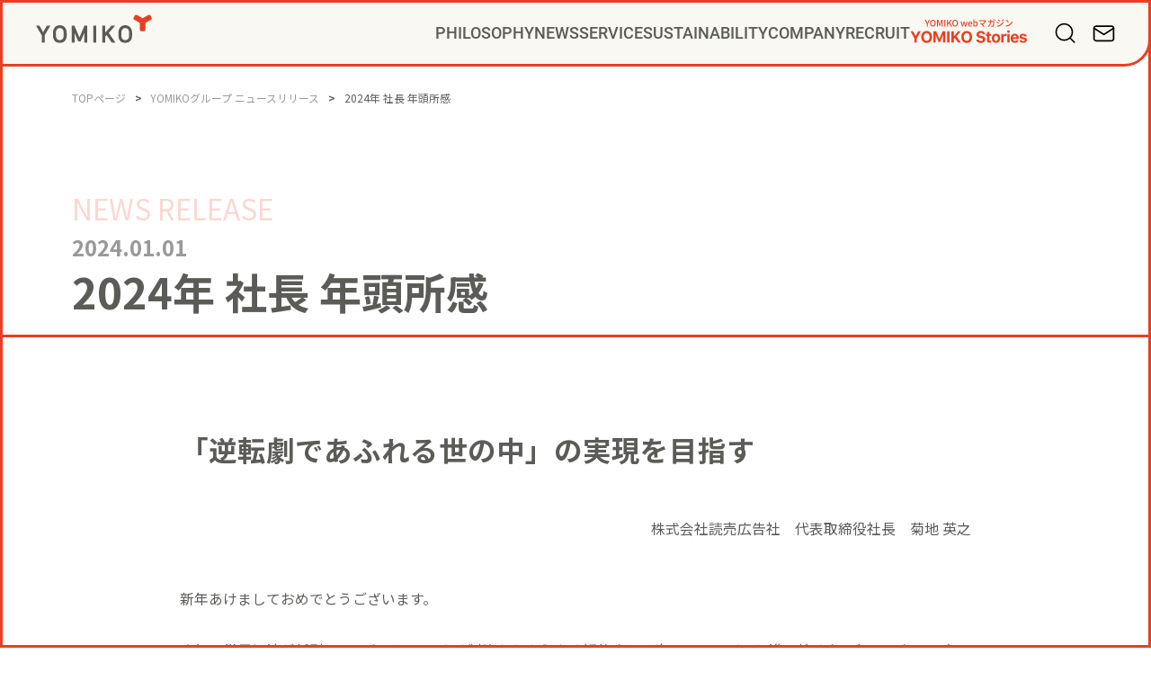

--- FILE ---
content_type: text/html; charset=UTF-8
request_url: https://www.yomiko.co.jp/news/release/202401014896/
body_size: 53804
content:
<!DOCTYPE html>
<html lang="ja">
<head>
<!-- Google Tag Manager -->
<script>(function(w,d,s,l,i){w[l]=w[l]||[];w[l].push({'gtm.start':
new Date().getTime(),event:'gtm.js'});var f=d.getElementsByTagName(s)[0],
j=d.createElement(s),dl=l!='dataLayer'?'&l='+l:'';j.async=true;j.src=
'https://www.googletagmanager.com/gtm.js?id='+i+dl;f.parentNode.insertBefore(j,f);
})(window,document,'script','dataLayer','GTM-KHMXT9V');</script>
<!-- End Google Tag Manager -->

<meta charset="UTF-8">
<meta name="viewport" content="width=device-width, initial-scale=1.0, user-scalable=yes, minimum-scale=1.0, maximum-scale=4.9, shrink-to-fit=no">
<meta http-equiv="X-UA-Compatible" content="ie=edge">
<meta name="format-detection" content="telephone=no">
<link rel="apple-touch-icon" size="180x180" href="https://www.yomiko.co.jp/wp-content/themes/yomiko/assets/img/apple-touch-icon.png?202601310206">
<link rel="icon" href="https://www.yomiko.co.jp/wp-content/themes/yomiko/assets/img/favicon.ico?202601310206" type="image/x-icon">
<meta name="keywords" content="読売広告社 YOMIKO ADVERTISING INC.">
<link rel="stylesheet" href="https://www.yomiko.co.jp/wp-content/themes/yomiko/assets/css/common.css?202601310206">

    <link rel="stylesheet" href="https://www.yomiko.co.jp/wp-content/themes/yomiko/assets/css/news/detail.css?202601310206">

















		<!-- All in One SEO 4.7.2 - aioseo.com -->
		<title>2024年 社長 年頭所感 | 読売広告社 YOMIKO ADVERTISING INC.</title>
		<meta name="description" content="「逆転劇であふれる世の中」の実現を目指す" />
		<meta name="robots" content="max-image-preview:large" />
		<link rel="canonical" href="https://www.yomiko.co.jp/news/release/202401014896/" />
		<meta name="generator" content="All in One SEO (AIOSEO) 4.7.2" />
		<meta property="og:locale" content="ja_JP" />
		<meta property="og:site_name" content="読売広告社 YOMIKO" />
		<meta property="og:type" content="article" />
		<meta property="og:title" content="2024年 社長 年頭所感" />
		<meta property="og:description" content="「逆転劇であふれる世の中」の実現を目指す" />
		<meta property="og:url" content="https://www.yomiko.co.jp/news/release/202401014896/" />
		<meta property="og:image" content="https://www.yomiko.co.jp//wp-content/uploads/2023/12/4ca205fe23d970b6064f1c1da013fc30-1024x715.png" />
		<meta property="og:image:secure_url" content="https://www.yomiko.co.jp//wp-content/uploads/2023/12/4ca205fe23d970b6064f1c1da013fc30-1024x715.png" />
		<meta property="article:published_time" content="2023-12-31T22:00:41+00:00" />
		<meta property="article:modified_time" content="2024-02-14T08:26:39+00:00" />
		<meta name="twitter:card" content="summary_large_image" />
		<meta name="twitter:title" content="2024年 社長 年頭所感" />
		<meta name="twitter:description" content="「逆転劇であふれる世の中」の実現を目指す" />
		<meta name="twitter:image" content="https://www.yomiko.co.jp//wp-content/uploads/2023/12/4ca205fe23d970b6064f1c1da013fc30-1024x715.png" />
		<script type="application/ld+json" class="aioseo-schema">
			{"@context":"https:\/\/schema.org","@graph":[{"@type":"BreadcrumbList","@id":"https:\/\/www.yomiko.co.jp\/news\/release\/202401014896\/#breadcrumblist","itemListElement":[{"@type":"ListItem","@id":"https:\/\/www.yomiko.co.jp\/#listItem","position":1,"name":"\u5bb6","item":"https:\/\/www.yomiko.co.jp\/","nextItem":"https:\/\/www.yomiko.co.jp\/news\/release\/202401014896\/#listItem"},{"@type":"ListItem","@id":"https:\/\/www.yomiko.co.jp\/news\/release\/202401014896\/#listItem","position":2,"name":"2024\u5e74 \u793e\u9577 \u5e74\u982d\u6240\u611f","previousItem":"https:\/\/www.yomiko.co.jp\/#listItem"}]},{"@type":"Organization","@id":"https:\/\/www.yomiko.co.jp\/#organization","name":"\u8aad\u58f2\u5e83\u544a\u793e YOMIKO ADVERTISING INC.","description":"YOMIKO\u306eWEB\u30b5\u30a4\u30c8\u3002\u300c\u30b3\u30df\u30e5\u30cb\u30c6\u30a3\u30af\u30ea\u30a8\u30a4\u30b7\u30e7\u30f3\u00ae\u300d\u3092\u901a\u3058\u3066\u3001\u3088\u308a\u5927\u304d\u306a\u30c1\u30fc\u30e0\u3067\u3001\u3088\u308a\u5927\u304d\u306a\u8ab2\u984c\u3092\u89e3\u6c7a\u3057\u3066\u3044\u304d\u307e\u3059\u3002PHILOSOPHY\u3001\u30cb\u30e5\u30fc\u30b9\u3001\u4e8b\u696d\u9818\u57df\u3001\u30b5\u30b9\u30c6\u30ca\u30d3\u30ea\u30c6\u30a3\u3001\u4f01\u696d\u60c5\u5831\u3001\u63a1\u7528\u60c5\u5831\u3001\u6700\u65b0\u30ec\u30dd\u30fc\u30c8\u306e\u63d0\u4f9b\u3002","url":"https:\/\/www.yomiko.co.jp\/"},{"@type":"Person","@id":"https:\/\/www.yomiko.co.jp\/author\/yomiko_koho\/#author","url":"https:\/\/www.yomiko.co.jp\/author\/yomiko_koho\/","name":"yomiko_koho","image":{"@type":"ImageObject","@id":"https:\/\/www.yomiko.co.jp\/news\/release\/202401014896\/#authorImage","url":"https:\/\/secure.gravatar.com\/avatar\/e7be87a3ca20988070050aa0deb14113?s=96&d=mm&r=g","width":96,"height":96,"caption":"yomiko_koho"}},{"@type":"WebPage","@id":"https:\/\/www.yomiko.co.jp\/news\/release\/202401014896\/#webpage","url":"https:\/\/www.yomiko.co.jp\/news\/release\/202401014896\/","name":"2024\u5e74 \u793e\u9577 \u5e74\u982d\u6240\u611f | \u8aad\u58f2\u5e83\u544a\u793e YOMIKO ADVERTISING INC.","description":"\u300c\u9006\u8ee2\u5287\u3067\u3042\u3075\u308c\u308b\u4e16\u306e\u4e2d\u300d\u306e\u5b9f\u73fe\u3092\u76ee\u6307\u3059","inLanguage":"ja","isPartOf":{"@id":"https:\/\/www.yomiko.co.jp\/#website"},"breadcrumb":{"@id":"https:\/\/www.yomiko.co.jp\/news\/release\/202401014896\/#breadcrumblist"},"author":{"@id":"https:\/\/www.yomiko.co.jp\/author\/yomiko_koho\/#author"},"creator":{"@id":"https:\/\/www.yomiko.co.jp\/author\/yomiko_koho\/#author"},"datePublished":"2024-01-01T07:00:41+09:00","dateModified":"2024-02-14T17:26:39+09:00"},{"@type":"WebSite","@id":"https:\/\/www.yomiko.co.jp\/#website","url":"https:\/\/www.yomiko.co.jp\/","name":"\u8aad\u58f2\u5e83\u544a\u793e YOMIKO ADVERTISING INC.","description":"YOMIKO\u306eWEB\u30b5\u30a4\u30c8\u3002\u300c\u30b3\u30df\u30e5\u30cb\u30c6\u30a3\u30af\u30ea\u30a8\u30a4\u30b7\u30e7\u30f3\u00ae\u300d\u3092\u901a\u3058\u3066\u3001\u3088\u308a\u5927\u304d\u306a\u30c1\u30fc\u30e0\u3067\u3001\u3088\u308a\u5927\u304d\u306a\u8ab2\u984c\u3092\u89e3\u6c7a\u3057\u3066\u3044\u304d\u307e\u3059\u3002PHILOSOPHY\u3001\u30cb\u30e5\u30fc\u30b9\u3001\u4e8b\u696d\u9818\u57df\u3001\u30b5\u30b9\u30c6\u30ca\u30d3\u30ea\u30c6\u30a3\u3001\u4f01\u696d\u60c5\u5831\u3001\u63a1\u7528\u60c5\u5831\u3001\u6700\u65b0\u30ec\u30dd\u30fc\u30c8\u306e\u63d0\u4f9b\u3002","inLanguage":"ja","publisher":{"@id":"https:\/\/www.yomiko.co.jp\/#organization"}}]}
		</script>
		<!-- All in One SEO -->

<script type="text/javascript">
/* <![CDATA[ */
window._wpemojiSettings = {"baseUrl":"https:\/\/s.w.org\/images\/core\/emoji\/15.0.3\/72x72\/","ext":".png","svgUrl":"https:\/\/s.w.org\/images\/core\/emoji\/15.0.3\/svg\/","svgExt":".svg","source":{"concatemoji":"https:\/\/www.yomiko.co.jp\/wp-includes\/js\/wp-emoji-release.min.js?ver=6.6.4"}};
/*! This file is auto-generated */
!function(i,n){var o,s,e;function c(e){try{var t={supportTests:e,timestamp:(new Date).valueOf()};sessionStorage.setItem(o,JSON.stringify(t))}catch(e){}}function p(e,t,n){e.clearRect(0,0,e.canvas.width,e.canvas.height),e.fillText(t,0,0);var t=new Uint32Array(e.getImageData(0,0,e.canvas.width,e.canvas.height).data),r=(e.clearRect(0,0,e.canvas.width,e.canvas.height),e.fillText(n,0,0),new Uint32Array(e.getImageData(0,0,e.canvas.width,e.canvas.height).data));return t.every(function(e,t){return e===r[t]})}function u(e,t,n){switch(t){case"flag":return n(e,"\ud83c\udff3\ufe0f\u200d\u26a7\ufe0f","\ud83c\udff3\ufe0f\u200b\u26a7\ufe0f")?!1:!n(e,"\ud83c\uddfa\ud83c\uddf3","\ud83c\uddfa\u200b\ud83c\uddf3")&&!n(e,"\ud83c\udff4\udb40\udc67\udb40\udc62\udb40\udc65\udb40\udc6e\udb40\udc67\udb40\udc7f","\ud83c\udff4\u200b\udb40\udc67\u200b\udb40\udc62\u200b\udb40\udc65\u200b\udb40\udc6e\u200b\udb40\udc67\u200b\udb40\udc7f");case"emoji":return!n(e,"\ud83d\udc26\u200d\u2b1b","\ud83d\udc26\u200b\u2b1b")}return!1}function f(e,t,n){var r="undefined"!=typeof WorkerGlobalScope&&self instanceof WorkerGlobalScope?new OffscreenCanvas(300,150):i.createElement("canvas"),a=r.getContext("2d",{willReadFrequently:!0}),o=(a.textBaseline="top",a.font="600 32px Arial",{});return e.forEach(function(e){o[e]=t(a,e,n)}),o}function t(e){var t=i.createElement("script");t.src=e,t.defer=!0,i.head.appendChild(t)}"undefined"!=typeof Promise&&(o="wpEmojiSettingsSupports",s=["flag","emoji"],n.supports={everything:!0,everythingExceptFlag:!0},e=new Promise(function(e){i.addEventListener("DOMContentLoaded",e,{once:!0})}),new Promise(function(t){var n=function(){try{var e=JSON.parse(sessionStorage.getItem(o));if("object"==typeof e&&"number"==typeof e.timestamp&&(new Date).valueOf()<e.timestamp+604800&&"object"==typeof e.supportTests)return e.supportTests}catch(e){}return null}();if(!n){if("undefined"!=typeof Worker&&"undefined"!=typeof OffscreenCanvas&&"undefined"!=typeof URL&&URL.createObjectURL&&"undefined"!=typeof Blob)try{var e="postMessage("+f.toString()+"("+[JSON.stringify(s),u.toString(),p.toString()].join(",")+"));",r=new Blob([e],{type:"text/javascript"}),a=new Worker(URL.createObjectURL(r),{name:"wpTestEmojiSupports"});return void(a.onmessage=function(e){c(n=e.data),a.terminate(),t(n)})}catch(e){}c(n=f(s,u,p))}t(n)}).then(function(e){for(var t in e)n.supports[t]=e[t],n.supports.everything=n.supports.everything&&n.supports[t],"flag"!==t&&(n.supports.everythingExceptFlag=n.supports.everythingExceptFlag&&n.supports[t]);n.supports.everythingExceptFlag=n.supports.everythingExceptFlag&&!n.supports.flag,n.DOMReady=!1,n.readyCallback=function(){n.DOMReady=!0}}).then(function(){return e}).then(function(){var e;n.supports.everything||(n.readyCallback(),(e=n.source||{}).concatemoji?t(e.concatemoji):e.wpemoji&&e.twemoji&&(t(e.twemoji),t(e.wpemoji)))}))}((window,document),window._wpemojiSettings);
/* ]]> */
</script>
<style id='wp-emoji-styles-inline-css' type='text/css'>

	img.wp-smiley, img.emoji {
		display: inline !important;
		border: none !important;
		box-shadow: none !important;
		height: 1em !important;
		width: 1em !important;
		margin: 0 0.07em !important;
		vertical-align: -0.1em !important;
		background: none !important;
		padding: 0 !important;
	}
</style>
<link rel='stylesheet' id='wp-block-library-css' href='https://www.yomiko.co.jp/wp-includes/css/dist/block-library/style.min.css?ver=6.6.4' type='text/css' media='all' />
<style id='classic-theme-styles-inline-css' type='text/css'>
/*! This file is auto-generated */
.wp-block-button__link{color:#fff;background-color:#32373c;border-radius:9999px;box-shadow:none;text-decoration:none;padding:calc(.667em + 2px) calc(1.333em + 2px);font-size:1.125em}.wp-block-file__button{background:#32373c;color:#fff;text-decoration:none}
</style>
<style id='global-styles-inline-css' type='text/css'>
:root{--wp--preset--aspect-ratio--square: 1;--wp--preset--aspect-ratio--4-3: 4/3;--wp--preset--aspect-ratio--3-4: 3/4;--wp--preset--aspect-ratio--3-2: 3/2;--wp--preset--aspect-ratio--2-3: 2/3;--wp--preset--aspect-ratio--16-9: 16/9;--wp--preset--aspect-ratio--9-16: 9/16;--wp--preset--color--black: #000000;--wp--preset--color--cyan-bluish-gray: #abb8c3;--wp--preset--color--white: #ffffff;--wp--preset--color--pale-pink: #f78da7;--wp--preset--color--vivid-red: #cf2e2e;--wp--preset--color--luminous-vivid-orange: #ff6900;--wp--preset--color--luminous-vivid-amber: #fcb900;--wp--preset--color--light-green-cyan: #7bdcb5;--wp--preset--color--vivid-green-cyan: #00d084;--wp--preset--color--pale-cyan-blue: #8ed1fc;--wp--preset--color--vivid-cyan-blue: #0693e3;--wp--preset--color--vivid-purple: #9b51e0;--wp--preset--color--color-corporate-red: #e83f24;--wp--preset--color--color-corporate-grey: #5b5c57;--wp--preset--color--color-corporate-beige: #faf8f2;--wp--preset--color--color-corporate-logo-reverse-grey: #727171;--wp--preset--color--color-white: #fff;--wp--preset--gradient--vivid-cyan-blue-to-vivid-purple: linear-gradient(135deg,rgba(6,147,227,1) 0%,rgb(155,81,224) 100%);--wp--preset--gradient--light-green-cyan-to-vivid-green-cyan: linear-gradient(135deg,rgb(122,220,180) 0%,rgb(0,208,130) 100%);--wp--preset--gradient--luminous-vivid-amber-to-luminous-vivid-orange: linear-gradient(135deg,rgba(252,185,0,1) 0%,rgba(255,105,0,1) 100%);--wp--preset--gradient--luminous-vivid-orange-to-vivid-red: linear-gradient(135deg,rgba(255,105,0,1) 0%,rgb(207,46,46) 100%);--wp--preset--gradient--very-light-gray-to-cyan-bluish-gray: linear-gradient(135deg,rgb(238,238,238) 0%,rgb(169,184,195) 100%);--wp--preset--gradient--cool-to-warm-spectrum: linear-gradient(135deg,rgb(74,234,220) 0%,rgb(151,120,209) 20%,rgb(207,42,186) 40%,rgb(238,44,130) 60%,rgb(251,105,98) 80%,rgb(254,248,76) 100%);--wp--preset--gradient--blush-light-purple: linear-gradient(135deg,rgb(255,206,236) 0%,rgb(152,150,240) 100%);--wp--preset--gradient--blush-bordeaux: linear-gradient(135deg,rgb(254,205,165) 0%,rgb(254,45,45) 50%,rgb(107,0,62) 100%);--wp--preset--gradient--luminous-dusk: linear-gradient(135deg,rgb(255,203,112) 0%,rgb(199,81,192) 50%,rgb(65,88,208) 100%);--wp--preset--gradient--pale-ocean: linear-gradient(135deg,rgb(255,245,203) 0%,rgb(182,227,212) 50%,rgb(51,167,181) 100%);--wp--preset--gradient--electric-grass: linear-gradient(135deg,rgb(202,248,128) 0%,rgb(113,206,126) 100%);--wp--preset--gradient--midnight: linear-gradient(135deg,rgb(2,3,129) 0%,rgb(40,116,252) 100%);--wp--preset--font-size--small: 14px;--wp--preset--font-size--medium: 20px;--wp--preset--font-size--large: 20px;--wp--preset--font-size--x-large: 42px;--wp--preset--font-size--normal: 16px;--wp--preset--font-size--huge: 28px;--wp--preset--spacing--20: 0.44rem;--wp--preset--spacing--30: 0.67rem;--wp--preset--spacing--40: 1rem;--wp--preset--spacing--50: 1.5rem;--wp--preset--spacing--60: 2.25rem;--wp--preset--spacing--70: 3.38rem;--wp--preset--spacing--80: 5.06rem;--wp--preset--shadow--natural: 6px 6px 9px rgba(0, 0, 0, 0.2);--wp--preset--shadow--deep: 12px 12px 50px rgba(0, 0, 0, 0.4);--wp--preset--shadow--sharp: 6px 6px 0px rgba(0, 0, 0, 0.2);--wp--preset--shadow--outlined: 6px 6px 0px -3px rgba(255, 255, 255, 1), 6px 6px rgba(0, 0, 0, 1);--wp--preset--shadow--crisp: 6px 6px 0px rgba(0, 0, 0, 1);}:where(.is-layout-flex){gap: 0.5em;}:where(.is-layout-grid){gap: 0.5em;}body .is-layout-flex{display: flex;}.is-layout-flex{flex-wrap: wrap;align-items: center;}.is-layout-flex > :is(*, div){margin: 0;}body .is-layout-grid{display: grid;}.is-layout-grid > :is(*, div){margin: 0;}:where(.wp-block-columns.is-layout-flex){gap: 2em;}:where(.wp-block-columns.is-layout-grid){gap: 2em;}:where(.wp-block-post-template.is-layout-flex){gap: 1.25em;}:where(.wp-block-post-template.is-layout-grid){gap: 1.25em;}.has-black-color{color: var(--wp--preset--color--black) !important;}.has-cyan-bluish-gray-color{color: var(--wp--preset--color--cyan-bluish-gray) !important;}.has-white-color{color: var(--wp--preset--color--white) !important;}.has-pale-pink-color{color: var(--wp--preset--color--pale-pink) !important;}.has-vivid-red-color{color: var(--wp--preset--color--vivid-red) !important;}.has-luminous-vivid-orange-color{color: var(--wp--preset--color--luminous-vivid-orange) !important;}.has-luminous-vivid-amber-color{color: var(--wp--preset--color--luminous-vivid-amber) !important;}.has-light-green-cyan-color{color: var(--wp--preset--color--light-green-cyan) !important;}.has-vivid-green-cyan-color{color: var(--wp--preset--color--vivid-green-cyan) !important;}.has-pale-cyan-blue-color{color: var(--wp--preset--color--pale-cyan-blue) !important;}.has-vivid-cyan-blue-color{color: var(--wp--preset--color--vivid-cyan-blue) !important;}.has-vivid-purple-color{color: var(--wp--preset--color--vivid-purple) !important;}.has-black-background-color{background-color: var(--wp--preset--color--black) !important;}.has-cyan-bluish-gray-background-color{background-color: var(--wp--preset--color--cyan-bluish-gray) !important;}.has-white-background-color{background-color: var(--wp--preset--color--white) !important;}.has-pale-pink-background-color{background-color: var(--wp--preset--color--pale-pink) !important;}.has-vivid-red-background-color{background-color: var(--wp--preset--color--vivid-red) !important;}.has-luminous-vivid-orange-background-color{background-color: var(--wp--preset--color--luminous-vivid-orange) !important;}.has-luminous-vivid-amber-background-color{background-color: var(--wp--preset--color--luminous-vivid-amber) !important;}.has-light-green-cyan-background-color{background-color: var(--wp--preset--color--light-green-cyan) !important;}.has-vivid-green-cyan-background-color{background-color: var(--wp--preset--color--vivid-green-cyan) !important;}.has-pale-cyan-blue-background-color{background-color: var(--wp--preset--color--pale-cyan-blue) !important;}.has-vivid-cyan-blue-background-color{background-color: var(--wp--preset--color--vivid-cyan-blue) !important;}.has-vivid-purple-background-color{background-color: var(--wp--preset--color--vivid-purple) !important;}.has-black-border-color{border-color: var(--wp--preset--color--black) !important;}.has-cyan-bluish-gray-border-color{border-color: var(--wp--preset--color--cyan-bluish-gray) !important;}.has-white-border-color{border-color: var(--wp--preset--color--white) !important;}.has-pale-pink-border-color{border-color: var(--wp--preset--color--pale-pink) !important;}.has-vivid-red-border-color{border-color: var(--wp--preset--color--vivid-red) !important;}.has-luminous-vivid-orange-border-color{border-color: var(--wp--preset--color--luminous-vivid-orange) !important;}.has-luminous-vivid-amber-border-color{border-color: var(--wp--preset--color--luminous-vivid-amber) !important;}.has-light-green-cyan-border-color{border-color: var(--wp--preset--color--light-green-cyan) !important;}.has-vivid-green-cyan-border-color{border-color: var(--wp--preset--color--vivid-green-cyan) !important;}.has-pale-cyan-blue-border-color{border-color: var(--wp--preset--color--pale-cyan-blue) !important;}.has-vivid-cyan-blue-border-color{border-color: var(--wp--preset--color--vivid-cyan-blue) !important;}.has-vivid-purple-border-color{border-color: var(--wp--preset--color--vivid-purple) !important;}.has-vivid-cyan-blue-to-vivid-purple-gradient-background{background: var(--wp--preset--gradient--vivid-cyan-blue-to-vivid-purple) !important;}.has-light-green-cyan-to-vivid-green-cyan-gradient-background{background: var(--wp--preset--gradient--light-green-cyan-to-vivid-green-cyan) !important;}.has-luminous-vivid-amber-to-luminous-vivid-orange-gradient-background{background: var(--wp--preset--gradient--luminous-vivid-amber-to-luminous-vivid-orange) !important;}.has-luminous-vivid-orange-to-vivid-red-gradient-background{background: var(--wp--preset--gradient--luminous-vivid-orange-to-vivid-red) !important;}.has-very-light-gray-to-cyan-bluish-gray-gradient-background{background: var(--wp--preset--gradient--very-light-gray-to-cyan-bluish-gray) !important;}.has-cool-to-warm-spectrum-gradient-background{background: var(--wp--preset--gradient--cool-to-warm-spectrum) !important;}.has-blush-light-purple-gradient-background{background: var(--wp--preset--gradient--blush-light-purple) !important;}.has-blush-bordeaux-gradient-background{background: var(--wp--preset--gradient--blush-bordeaux) !important;}.has-luminous-dusk-gradient-background{background: var(--wp--preset--gradient--luminous-dusk) !important;}.has-pale-ocean-gradient-background{background: var(--wp--preset--gradient--pale-ocean) !important;}.has-electric-grass-gradient-background{background: var(--wp--preset--gradient--electric-grass) !important;}.has-midnight-gradient-background{background: var(--wp--preset--gradient--midnight) !important;}.has-small-font-size{font-size: var(--wp--preset--font-size--small) !important;}.has-medium-font-size{font-size: var(--wp--preset--font-size--medium) !important;}.has-large-font-size{font-size: var(--wp--preset--font-size--large) !important;}.has-x-large-font-size{font-size: var(--wp--preset--font-size--x-large) !important;}
:where(.wp-block-post-template.is-layout-flex){gap: 1.25em;}:where(.wp-block-post-template.is-layout-grid){gap: 1.25em;}
:where(.wp-block-columns.is-layout-flex){gap: 2em;}:where(.wp-block-columns.is-layout-grid){gap: 2em;}
:root :where(.wp-block-pullquote){font-size: 1.5em;line-height: 1.6;}
</style>
<link rel="https://api.w.org/" href="https://www.yomiko.co.jp/wp-json/" /><link rel="alternate" title="JSON" type="application/json" href="https://www.yomiko.co.jp/wp-json/wp/v2/news_release/4896" /><link rel="EditURI" type="application/rsd+xml" title="RSD" href="https://www.yomiko.co.jp/xmlrpc.php?rsd" />
<meta name="generator" content="WordPress 6.6.4" />
<link rel='shortlink' href='https://www.yomiko.co.jp/?p=4896' />
<link rel="alternate" title="oEmbed (JSON)" type="application/json+oembed" href="https://www.yomiko.co.jp/wp-json/oembed/1.0/embed?url=https%3A%2F%2Fwww.yomiko.co.jp%2Fnews%2Frelease%2F202401014896%2F" />
<link rel="alternate" title="oEmbed (XML)" type="text/xml+oembed" href="https://www.yomiko.co.jp/wp-json/oembed/1.0/embed?url=https%3A%2F%2Fwww.yomiko.co.jp%2Fnews%2Frelease%2F202401014896%2F&#038;format=xml" />
</head>
<body class="preload detail" id="page-top">
<!-- Google Tag Manager (noscript) -->
<noscript><iframe src="https://www.googletagmanager.com/ns.html?id=GTM-KHMXT9V"
height="0" width="0" style="display:none;visibility:hidden"></iframe></noscript>
<!-- End Google Tag Manager (noscript) -->

<div class="l_wrap">
    <header class="header">
	<div class="header__container">
		<a class="header__logo" href="/"><img src="/wp-content/themes/yomiko/assets/img/common/logo.svg" alt="YOMIKO"></a>
		<div class="header-menu" onwheel="event.stopPropagation()">
    <div class="header-menu-btn"><span></span><span></span><span></span></div>

    <nav>
        <ul class="header-menu__list">
            <li class="header-menu__item" data-target="philosophy">
                <div class="header-menu__head"><span class="header-menu__text js-menu-text">PHILOSOPHY</span><span class="header-menu__icon js-menu" data-target="philosophy"></span>
                </div>
                <div class="header-menu-row" data-group="philosophy">
                    <ul class="header-menu-row__list">
                        <li class="header-menu-row__item"><a href="https://www.yomiko.co.jp/philosophy/gcp/"><span>GAME CHANGE PARTNER</span><img class="btn__icon" src="/wp-content/themes/yomiko/assets/img/common/icon_arrow1.svg" alt=""></a></li>
                        <li class="header-menu-row__item"><a href="https://www.yomiko.co.jp/philosophy/vi/"><span>VI</span><img class="btn__icon" src="/wp-content/themes/yomiko/assets/img/common/icon_arrow1.svg" alt=""></a></li>
                        <li class="header-menu-row__item"><a href="https://www.yomiko.co.jp/philosophy/cc/"><span>コミュニティクリエイション&reg;</span><img class="btn__icon" src="/wp-content/themes/yomiko/assets/img/common/icon_arrow1.svg" alt=""></a></li>
                        <li class="header-menu-row__item"><a href="https://www.yomiko.co.jp/philosophy/purpose/"><span>YOMIKOグループ ビジョン・パーパス・バリューズ</span><img class="btn__icon" src="/wp-content/themes/yomiko/assets/img/common/icon_arrow1.svg" alt=""></a></li>
                    </ul>
                </div>
            </li>
            <li class="header-menu__item" data-target="">
                <div class="header-menu__head"><a href="https://www.yomiko.co.jp/news/"><span class="header-menu__text">NEWS<img class="btn__icon" src="/wp-content/themes/yomiko/assets/img/common/icon_arrow1.svg" alt=""></span></a>
                </div>
            </li>
            <li class="header-menu__item" data-target="service">
                <div class="header-menu__head"><span class="header-menu__text js-menu-text">SERVICE</span><span class="header-menu__icon js-menu" data-target="service"></span>
                </div>
                <div class="header-menu-row" data-group="service">
                    <ul class="header-menu-row__list">
                        <li class="header-menu-row__item"><a href="https://www.yomiko.co.jp/business/civicpride/"><span>CIVIC PRIDE&reg;コンサルティング</span><img class="btn__icon" src="/wp-content/themes/yomiko/assets/img/common/icon_arrow1.svg" alt=""></a></li>
                        <li class="header-menu-row__item"><a href="https://www.yomiko.co.jp/business/in-storeconsulting/"><span>インストアコンサルティング</span><img class="btn__icon" src="/wp-content/themes/yomiko/assets/img/common/icon_arrow1.svg" alt=""></a></li>
                        <li class="header-menu-row__item"><a href="https://www.yomiko.co.jp/business/digitalconsulting/"><span>デジタルコンサルティング</span><img class="btn__icon" src="/wp-content/themes/yomiko/assets/img/common/icon_arrow1.svg" alt=""></a></li>
                        <li class="header-menu-row__item"><a href="https://www.yomiko.co.jp/business/businessdevelopment/"><span>ビジネスデベロップメント</span><img class="btn__icon" src="/wp-content/themes/yomiko/assets/img/common/icon_arrow1.svg" alt=""></a></li>
                        <li class="header-menu-row__item"><a href="https://www.yomiko.co.jp/business/marketing/"><span>マーケティング</span><img class="btn__icon" src="/wp-content/themes/yomiko/assets/img/common/icon_arrow1.svg" alt=""></a></li>
                        <li class="header-menu-row__item"><a href="https://www.yomiko.co.jp/business/creative/"><span>クリエイティブ</span><img class="btn__icon" src="/wp-content/themes/yomiko/assets/img/common/icon_arrow1.svg" alt=""></a></li>
                        <li class="header-menu-row__item"><a href="https://www.yomiko.co.jp/business/activation/"><span>アクティベーション</span><img class="btn__icon" src="/wp-content/themes/yomiko/assets/img/common/icon_arrow1.svg" alt=""></a></li>
                        <li class="header-menu-row__item"><a href="https://www.yomiko.co.jp/business/mediabusiness/"><span>メディアビジネス</span><img class="btn__icon" src="/wp-content/themes/yomiko/assets/img/common/icon_arrow1.svg" alt=""></a></li>
                        <li class="header-menu-row__item"><a href="https://www.yomiko.co.jp/business/pr/"><span>PR</span><img class="btn__icon" src="/wp-content/themes/yomiko/assets/img/common/icon_arrow1.svg" alt=""></a></li>
                    </ul>
                </div>
            </li>
            <li class="header-menu__item" data-target="sustainability">
                <div class="header-menu__head"><a href="https://www.yomiko.co.jp/sustainability/"><span class="header-menu__text">SUSTAINABILITY<img class="btn__icon" src="/wp-content/themes/yomiko/assets/img/common/icon_arrow1.svg" alt=""></span></a>
                </div>
            </li>
            <li class="header-menu__item" data-target="company">
                <div class="header-menu__head"><a href="https://www.yomiko.co.jp/about/"><span class="header-menu__text">COMPANY</span></a><span class="header-menu__icon js-menu" data-target="company"></span>
                </div>
                <div class="header-menu-row" data-group="company">
                    <ul class="header-menu-row__list">
                        <li class="header-menu-row__item"><a href="https://www.yomiko.co.jp/about/message/"><span>社長メッセージ</span><img class="btn__icon" src="/wp-content/themes/yomiko/assets/img/common/icon_arrow1.svg" alt=""></a></li>
                        <li class="header-menu-row__item"><a href="https://www.yomiko.co.jp/about/outline/"><span>会社概要</span><img class="btn__icon" src="/wp-content/themes/yomiko/assets/img/common/icon_arrow1.svg" alt=""></a></li>
                        <li class="header-menu-row__item"><a href="https://www.yomiko.co.jp/about/history/"><span>当社の歩み</span><img class="btn__icon" src="/wp-content/themes/yomiko/assets/img/common/icon_arrow1.svg" alt=""></a></li>
                        <li class="header-menu-row__item"><a href="https://www.yomiko.co.jp/about/office/"><span>本社・支社アクセス</span><img class="btn__icon" src="/wp-content/themes/yomiko/assets/img/common/icon_arrow1.svg" alt=""></a></li>
                        <li class="header-menu-row__item"><a href="https://www.yomiko.co.jp/about/group/"><span>グループ会社</span><img class="btn__icon" src="/wp-content/themes/yomiko/assets/img/common/icon_arrow1.svg" alt=""></a></li>
                    </ul>
                </div>
            </li>
            <li class="header-menu__item" data-target="recruit">
                <div class="header-menu__head"><a href="https://www.yomiko.co.jp/recruit/"><span class="header-menu__text">RECRUIT</span></a><span class="header-menu__icon js-menu" data-target="recruit"></span>
                </div>
                <div class="header-menu-row" data-group="recruit">
                    <ul class="header-menu-row__list">
                        <li class="header-menu-row__item"><a href="https://www.yomiko.co.jp/newgrads/" target="_blank" rel="noopener"><span>新卒採用</span><img class="btn__icon" src="/wp-content/themes/yomiko/assets/img/common/icon_arrow1.svg" alt=""></a>
                        </li>
                        <li class="header-menu-row__item"><a href="https://www.yomiko.co.jp/recruitallyear/" target="_blank" rel="noopener"><span>通年採用</span><img class="btn__icon" src="/wp-content/themes/yomiko/assets/img/common/icon_arrow1.svg" alt=""></a>
                        </li>
                        <li class="header-menu-row__item"><a href="
                        https://www.yomiko.co.jp/recruit/comeback/"><span>カムバック採用</span><img class="btn__icon" src="/wp-content/themes/yomiko/assets/img/common/icon_arrow1.svg" alt=""></a></li>
                        <li class="header-menu-row__item"><a href="https://www.yomiko.co.jp/recruit/disabillities/"><span>障がい者採用</span><img class="btn__icon" src="/wp-content/themes/yomiko/assets/img/common/icon_arrow1.svg" alt=""></a></li>
                    </ul>
                </div>
            </li>
            <li class="header-menu__item header-menu__item--stories"><a href="https://www.yomiko.co.jp/special/"><img src="/wp-content/themes/yomiko/assets/img/common/logo_stories.svg" alt=""></a></li>
        </ul>
    </nav>
    <div class="header-menu-search">
        <label class="header-menu-search__input">
            <form action="https://www.yomiko.co.jp/search/" method="get">
                <input type="hidden" name="cx" value="f45af3442800a49af">
                <input type="hidden" name="ie" value="UTF-8">
                <input class="header-menu-search__inpout-text" type="text" name="q" placeholder="サイト内検索">
                <input class="header-menu-search__inpout-button" type="submit" value="">
            </form>
        </label><a class="header-menu-search__link" href="https://www.yomiko.co.jp/search/"><img src="/wp-content/themes/yomiko/assets/img/common/icon_search.svg" alt=""></a>
    </div><a class="header-menu__link-contact" href="https://www.yomiko.co.jp/contact/"><img src="/wp-content/themes/yomiko/assets/img/common/icon_contact.svg" alt=""></a>
</div>
		<div class="header-menu-bottom"></div>
		<div class="header-menu-btn"><span></span><span></span><span></span></div>
	</div>
</header>
    <div class="border"></div>    <div class="content">
        <div class="l_content">
            <div class="l_content_inner">

                <div class="m_breadcrumb"><div class="l_container2"><ul class="m_breadcrumb_inner"><li><a href="https://www.yomiko.co.jp">TOPページ</a></li><li><a href="https://www.yomiko.co.jp/news/release/"><span>YOMIKOグループ ニュースリリース</span></a></li><li><span>2024年 社長 年頭所感</span></li></ul></div></div>                
                <div class="m_pageTtl">
                    <p class="m_ttl2 m_ttl2__type2">
                                                NEWS RELEASE
                                            </p>


                    <div class="m_ttl">
                        <div class="m_ttl_inner">
                            <div class="m_ttl_sub">
                                <p class="m_date">2024.01.01</p>
                                                            </div>
                            <h1 class="m_ttl_main">2024年 社長 年頭所感</h1>
                        <!-- /.m_ttl_inner --></div>
                    <!-- /.m_ttl --></div>
                <!-- /.m_pageTtl --></div>

                <div class="l_container3">
                    <div class="m_sec m_sec__bordered">

                        <div class="lazyblock-title-h2-SKdON wp-block-lazyblock-title-h2"><h2 class="m_ttl3">「逆転劇であふれる世の中」の実現を目指す</h2></div>


<div style="display:block; margin-top:50px;"></div>



<p style="text-align:right">株式会社読売広告社　代表取締役社長　菊地 英之</p>



<div style="display:block; margin-top:50px;"></div>



<p>新年あけましておめでとうございます。</p>



<p>昨年は世界経済が新型コロナウイルスによる制約からようやく解放され、次のステージへと進み始めた１年でした。一方で、国際情勢は不安な状況が依然として続き、不透明感が高いものになっています。国内経済を見てもインバウンド需要は回復しているものの、円安や物価高が一層進み、国民の生活は不安定な状況です。</p>



<p>また、昨今のChat GPTなど生成AIの急拡大に代表されるテクノロジーの進化により生活者の意識や行動は劇的な変化を遂げており、この傾向は今後さらに加速することが予想されます。</p>



<p>これらを背景に各企業のマーケティング課題もより一層複雑化し、従来のやり方が通用しない状況が起こっています。しかし、このように各企業が逆境にある不確実な時代だからこそ、飛躍のチャンスと捉えて新たな価値やイノベーションを創造する真のパートナー力が求められていると考えます。</p>



<p>この考えのもと、我々は自らの存在意義を改めて明確化することを目的に、昨年、当社グループのパーパス「逆転劇であふれる世の中に。」を策定しました。</p>



<p>これは現場社員が中心となって自分たちの想いをとりまとめる形で策定したもので、企業や社会の逆境に対する逆転のストーリーを描くことで、多様な価値観とチャレンジする人であふれたワクワクする社会の実現を目指す内容といたしました。</p>



<p>このパーパスの実現に向けて、我々がこれまで培ってきた「SPEED：未来を洞察する力」「BEYOND：越境してつなぐ力」「INDIVIDUALITY：多様な“個”の力」の３つの変革力を最大限発揮し、皆様の新たな「価値創造」に貢献していく所存です。</p>



<p>そして、ビジネスと社会のサステナブルな成長のためにともに変化へ挑戦する「GAME CHANGE PARTNER」を目指し、常に変革と進化を続けてまいります。</p>



<p>本年もどうぞよろしくお願い申し上げます。</p>



<p>  </p>


<div class="lazyblock-image2-1bs2LQ wp-block-lazyblock-image2"><div class="m_picWrap">
        <img decoding="async" src="https://www.yomiko.co.jp/wp-content/uploads/2023/12/nento_V-e1703735402380.png" alt="" class="m_pic3">
    </div></div>
                        
                        
                                                                                                                                                        <div class="js-staffArea" data-staffid="staff1">
                                        <div class="news_staff">
                                                                                        <div class="news_staffWrap">
                                                
                                                                                                                                                        
                                                                                                                                                        
                                                                                                                                                        
                                                                                                                                                        
                                                                                                                                                        
                                                                                                                                                        
                                                                                                                                                        
                                                                                                                                                        
                                                                                                                                                        
                                                                                                                                                                                                    </div>
                                        </div>
                                    </div>
                                                                                                                                                                <div class="js-staffArea" data-staffid="staff2">
                                        <div class="news_staff">
                                                                                        <div class="news_staffWrap">
                                                
                                                                                                                                                        
                                                                                                                                                        
                                                                                                                                                        
                                                                                                                                                        
                                                                                                                                                        
                                                                                                                                                        
                                                                                                                                                        
                                                                                                                                                        
                                                                                                                                                        
                                                                                                                                                                                                    </div>
                                        </div>
                                    </div>
                                                                                                                                                                <div class="js-staffArea" data-staffid="staff3">
                                        <div class="news_staff">
                                                                                        <div class="news_staffWrap">
                                                
                                                                                                                                                        
                                                                                                                                                        
                                                                                                                                                        
                                                                                                                                                        
                                                                                                                                                        
                                                                                                                                                        
                                                                                                                                                        
                                                                                                                                                        
                                                                                                                                                        
                                                                                                                                                                                                    </div>
                                        </div>
                                    </div>
                                                                                                                                                                <div class="js-staffArea" data-staffid="staff4">
                                        <div class="news_staff">
                                                                                        <div class="news_staffWrap">
                                                
                                                                                                                                                        
                                                                                                                                                        
                                                                                                                                                        
                                                                                                                                                        
                                                                                                                                                        
                                                                                                                                                        
                                                                                                                                                        
                                                                                                                                                        
                                                                                                                                                        
                                                                                                                                                                                                    </div>
                                        </div>
                                    </div>
                                                                                                                                                                <div class="js-staffArea" data-staffid="staff5">
                                        <div class="news_staff">
                                                                                        <div class="news_staffWrap">
                                                
                                                                                                                                                        
                                                                                                                                                        
                                                                                                                                                        
                                                                                                                                                        
                                                                                                                                                        
                                                                                                                                                        
                                                                                                                                                        
                                                                                                                                                        
                                                                                                                                                        
                                                                                                                                                                                                    </div>
                                        </div>
                                    </div>
                                                                                    
                    <!-- /.m_sec --></div>

                    <div class="m_sec m_sec__share">
                        <div class="m_columns m_columns__pc2cols">
                            <div class="m_column m_column__type2">
                                <div class="m_sns">
                                    <p class="m_sns_ttl">SHARE</p>
                                    <ul class="m_sns_list">
                                        <li>
                                            <a href="http://www.facebook.com/share.php?u=https://www.yomiko.co.jp/news/release/202401014896/" rel="nofollow" target="_blank">
                                                <img src="https://www.yomiko.co.jp/wp-content/themes/yomiko/assets/img/common/ic_sns_facebook01.png" alt="Facebook">
                                            </a>
                                        </li>
                                        <li>
                                            <a href="https://twitter.com/share?url=https://www.yomiko.co.jp/news/release/202401014896/&text=2024年 社長 年頭所感" rel="nofollow" target="_blank">
                                                <img src="https://www.yomiko.co.jp/wp-content/themes/yomiko/assets/img/common/ic_sns_X01.png" alt="X">
                                            </a>
                                        </li>
                                        <li>
                                            <a href="https://social-plugins.line.me/lineit/share?url=https://www.yomiko.co.jp/news/release/202401014896/" rel="nofollow" target="_blank">
                                                <img src="https://www.yomiko.co.jp/wp-content/themes/yomiko/assets/img/common/ic_sns_line01.png" alt="LINE">
                                            </a>
                                        </li>
                                    <!-- /.m_sns_lists --></ul>
                                <!-- /.m_sns --></div>
                            <!-- /.m_column --></div>

                            <div class="m_column m_column__type3">
                                <div class="m_btnWrap2 m_btnWrap2__right">
                                    <button type="button" class="m_btn m_btn__small js_copyUrlBtn" data-clipboard-text="/">
                                        URLをクリップボードにコピー
                                    </button>
                                <!-- /.m_btnWrap2 --></div>
                            <!-- /.m_column --></div>
                        <!-- /.m_columns --></div>
                    <!-- /.m_sec --></div>

                                        
                                                        <!-- /.l_container3 --></div>

            <!-- /.l_content_inner --></div>
        <!-- /.l_content --></div>
    </div>
    <footer class="footer">
        <div class="footer__container">
          <div class="page-top"><a class="u-ft--roboto" href="#page-top"><img class="btn__icon" src="https://www.yomiko.co.jp/wp-content/themes/yomiko/assets/img/common/icon_arrow1.svg" alt=""><span>PAGE<br>TOP</span></a></div>
          <aside class="footer__row">
            <ul class="footer__banners">
              <li><a href="http://seikatsusha-ddm.com/" target="_blank"><img class="footer__banner" src="https://www.yomiko.co.jp/wp-content/themes/yomiko/assets/img/common/bnr_footer_hdy01.jpg" alt></a></li>
              <li><a href="http://shopperinsight.co.jp/" target="_blank"><img class="footer__banner" src="https://www.yomiko.co.jp/wp-content/themes/yomiko/assets/img/common/bnr_footer_si01.png" alt></a></li>
              <li><a href="https://civic-pride.com/" target="_blank"><img class="footer__banner" src="https://www.yomiko.co.jp/wp-content/themes/yomiko/assets/img/common/bnr_footer_civ01.png" alt></a></li>
              <li><a href="https://hassocamp.hakuhodody-holdings.co.jp" target="_blank"><img class="footer__banner" src="https://www.yomiko.co.jp/wp-content/themes/yomiko/assets/img/common/bnr_footer_hasso01.png" alt></a></li>
              <li><a href="https://voc-hdy.com/?lang=ja_jp" target="_blank"><img class="footer__banner" src="https://www.yomiko.co.jp/wp-content/themes/yomiko/assets/img/common/bnr_footer_voc01.png" alt></a></li>
            </ul>
          </aside>
          <div class="footer__row">
            <ul class="footer__sns">
              <li><a href="https://x.com/YOMIKO_PR" target="_blank"><img class="footer__banner" src="https://www.yomiko.co.jp/wp-content/themes/yomiko/assets/img/common/icon_footer_x.png" alt></a></li>
            </ul>
          </div>
          <nav class="footer__row">
            <ul class="footer__nav">
                <li>
                    <a href="https://www.hakuhodody-holdings.co.jp/group/governance/code.html" class="footer__link" target="_blank">行動規範</a>
                </li>
                <li>
                    <a href="https://www.yomiko.co.jp/privacypolicy/" class="footer__link">個人情報保護方針</a>
                </li>
                <li>
                    <a href="https://www.yomiko.co.jp/specific/" class="footer__link">特定個人情報基本方針</a>
                </li>
                <li>
                    <a href="https://www.yomiko.co.jp/procurement/" class="footer__link">調達方針</a>
                </li>
                <li>
                    <a href="https://www.yomiko.co.jp/internet-advertising/" class="footer__link">インターネット広告品質向上の取り組み</a>
                </li>
                <li>
                    <a href="https://www.yomiko.co.jp/legal/" class="footer__link">このサイトのご利用にあたって</a>
                </li>
                <li>
                    <a href="https://www.yomiko.co.jp/hotline/" class="footer__link">通報相談窓口</a>
                </li>
            </ul>
            <ul class="footer__nav">
                <li>
                    <a href="https://www.yomiko.co.jp/contact/" class="footer__link">お問い合わせ</a>
                </li>
                <li>
                    <a href="https://www.yomiko.co.jp/sitemap/" class="footer__link">サイトマップ</a>
                </li>
            </ul>
            <ul class="footer__nav">
                <li>
                    <a href="https://www.yomiko.co.jp/en/" class="footer__link">ENGLISH</a>
                </li>
            </ul>
          </nav>
          <p class="footer__copy">&copy; 2026 YOMIKO ADVERTISING INC. All Rights Reserved.</p>
        </div>

    </footer>

    </div>

<script src="https://www.yomiko.co.jp/wp-content/themes/yomiko/assets/js/libs/jquery.min.js?202601310206"></script>
<script src="https://www.yomiko.co.jp/wp-content/themes/yomiko/assets/js/libs/lenis.min.js"></script>
<script src="https://www.yomiko.co.jp/wp-content/themes/yomiko/assets/js/lenis.js"></script>
<script src="https://www.yomiko.co.jp/wp-content/themes/yomiko/assets/js/libs/slick.min.js?202601310206"></script>
<script src="https://www.yomiko.co.jp/wp-content/themes/yomiko/assets/js/common.js?202601310206"></script>






    <script src="https://www.yomiko.co.jp/wp-content/themes/yomiko/assets/js/page/news.js?202601310206"></script>

<script src="https://www.yomiko.co.jp/wp-content/themes/yomiko/assets/js/vendor.js?241106102728"></script>




</body>
</html>

--- FILE ---
content_type: text/css
request_url: https://www.yomiko.co.jp/wp-content/themes/yomiko/assets/css/common.css?202601310206
body_size: 200453
content:
@charset "UTF-8";
@import url(https://fonts.googleapis.com/css2?family=Noto+Sans+JP:wght@400;700&display=swap);:root {
  --vw: 1vw;
}

/*! normalize.css v8.0.1 | MIT License | github.com/necolas/normalize.css */
/* Document
   ========================================================================== */
/**
 * 1. Correct the line height in all browsers.
 * 2. Prevent adjustments of font size after orientation changes in iOS.
 */
html {
  line-height: 1.15;
  /* 1 */
  -webkit-text-size-adjust: 100%;
  /* 2 */
}

/* Sections
   ========================================================================== */
/**
 * Remove the margin in all browsers.
 */
body {
  margin: 0;
}

/**
 * Render the `main` element consistently in IE.
 */
main {
  display: block;
}

/**
 * Correct the font size and margin on `h1` elements within `section` and
 * `article` contexts in Chrome, Firefox, and Safari.
 */
h1 {
  font-size: 2em;
  margin: 0.67em 0;
}

/* Grouping content
   ========================================================================== */
/**
 * 1. Add the correct box sizing in Firefox.
 * 2. Show the overflow in Edge and IE.
 */
hr {
  box-sizing: content-box;
  /* 1 */
  height: 0;
  /* 1 */
  overflow: visible;
  /* 2 */
}

/**
 * 1. Correct the inheritance and scaling of font size in all browsers.
 * 2. Correct the odd `em` font sizing in all browsers.
 */
pre {
  font-family: monospace, monospace;
  /* 1 */
  font-size: 1em;
  /* 2 */
}

/* Text-level semantics
   ========================================================================== */
/**
 * Remove the gray background on active links in IE 10.
 */
a {
  background-color: transparent;
}

/**
 * 1. Remove the bottom border in Chrome 57-
 * 2. Add the correct text decoration in Chrome, Edge, IE, Opera, and Safari.
 */
abbr[title] {
  border-bottom: none;
  /* 1 */
  text-decoration: underline;
  /* 2 */
  -webkit-text-decoration: underline dotted;
          text-decoration: underline dotted;
  /* 2 */
}

/**
 * Add the correct font weight in Chrome, Edge, and Safari.
 */
b,
strong {
  font-weight: bolder;
}

/**
 * 1. Correct the inheritance and scaling of font size in all browsers.
 * 2. Correct the odd `em` font sizing in all browsers.
 */
code,
kbd,
samp {
  font-family: monospace, monospace;
  /* 1 */
  font-size: 1em;
  /* 2 */
}

/**
 * Add the correct font size in all browsers.
 */
small {
  font-size: 80%;
}

/**
 * Prevent `sub` and `sup` elements from affecting the line height in
 * all browsers.
 */
sub,
sup {
  font-size: 75%;
  line-height: 0;
  position: relative;
  vertical-align: baseline;
}

sub {
  bottom: -0.25em;
}

sup {
  top: -0.5em;
}

/* Embedded content
   ========================================================================== */
/**
 * Remove the border on images inside links in IE 10.
 */
img {
  border-style: none;
}

/* Forms
   ========================================================================== */
/**
 * 1. Change the font styles in all browsers.
 * 2. Remove the margin in Firefox and Safari.
 */
button,
input,
optgroup,
select,
textarea {
  font-family: inherit;
  /* 1 */
  font-size: 100%;
  /* 1 */
  line-height: 1.15;
  /* 1 */
  margin: 0;
  /* 2 */
}

/**
 * Show the overflow in IE.
 * 1. Show the overflow in Edge.
 */
button,
input {
  /* 1 */
  overflow: visible;
}

/**
 * Remove the inheritance of text transform in Edge, Firefox, and IE.
 * 1. Remove the inheritance of text transform in Firefox.
 */
button,
select {
  /* 1 */
  text-transform: none;
}

/**
 * Correct the inability to style clickable types in iOS and Safari.
 */
button,
[type=button],
[type=reset],
[type=submit] {
  -webkit-appearance: button;
}

/**
 * Remove the inner border and padding in Firefox.
 */
button::-moz-focus-inner,
[type=button]::-moz-focus-inner,
[type=reset]::-moz-focus-inner,
[type=submit]::-moz-focus-inner {
  border-style: none;
  padding: 0;
}

/**
 * Restore the focus styles unset by the previous rule.
 */
button:-moz-focusring,
[type=button]:-moz-focusring,
[type=reset]:-moz-focusring,
[type=submit]:-moz-focusring {
  outline: 1px dotted ButtonText;
}

/**
 * Correct the padding in Firefox.
 */
fieldset {
  padding: 0.35em 0.75em 0.625em;
}

/**
 * 1. Correct the text wrapping in Edge and IE.
 * 2. Correct the color inheritance from `fieldset` elements in IE.
 * 3. Remove the padding so developers are not caught out when they zero out
 *    `fieldset` elements in all browsers.
 */
legend {
  box-sizing: border-box;
  /* 1 */
  color: inherit;
  /* 2 */
  display: table;
  /* 1 */
  max-width: 100%;
  /* 1 */
  padding: 0;
  /* 3 */
  white-space: normal;
  /* 1 */
}

/**
 * Add the correct vertical alignment in Chrome, Firefox, and Opera.
 */
progress {
  vertical-align: baseline;
}

/**
 * Remove the default vertical scrollbar in IE 10+.
 */
textarea {
  overflow: auto;
}

/**
 * 1. Add the correct box sizing in IE 10.
 * 2. Remove the padding in IE 10.
 */
[type=checkbox],
[type=radio] {
  box-sizing: border-box;
  /* 1 */
  padding: 0;
  /* 2 */
}

/**
 * Correct the cursor style of increment and decrement buttons in Chrome.
 */
[type=number]::-webkit-inner-spin-button,
[type=number]::-webkit-outer-spin-button {
  height: auto;
}

/**
 * 1. Correct the odd appearance in Chrome and Safari.
 * 2. Correct the outline style in Safari.
 */
[type=search] {
  -webkit-appearance: textfield;
  /* 1 */
  outline-offset: -2px;
  /* 2 */
}

/**
 * Remove the inner padding in Chrome and Safari on macOS.
 */
[type=search]::-webkit-search-decoration {
  -webkit-appearance: none;
}

/**
 * 1. Correct the inability to style clickable types in iOS and Safari.
 * 2. Change font properties to `inherit` in Safari.
 */
::-webkit-file-upload-button {
  -webkit-appearance: button;
  /* 1 */
  font: inherit;
  /* 2 */
}

/* Interactive
   ========================================================================== */
/*
 * Add the correct display in Edge, IE 10+, and Firefox.
 */
details {
  display: block;
}

/*
 * Add the correct display in all browsers.
 */
summary {
  display: list-item;
}

/* Misc
   ========================================================================== */
/**
 * Add the correct display in IE 10+.
 */
template {
  display: none;
}

/**
 * Add the correct display in IE 10.
 */
[hidden] {
  display: none;
}@import url(https://fonts.googleapis.com/css2?family=Noto+Sans+JP:wght@400;700&display=swap);:root {
  --vw: 1vw;
}

@font-face {
  font-display: swap;
  font-family: "Roboto";
  font-style: normal;
  font-weight: normal;
  src: url("../fonts/Roboto/Roboto-Medium.ttf");
}
@font-face {
  font-display: swap;
  font-family: "Roboto";
  font-style: bold;
  font-weight: bold;
  src: url("../fonts/Roboto/Roboto-Bold.ttf");
}
*,
*::before,
*::after {
  box-sizing: border-box;
}

a {
  color: #E83F24;
  text-decoration: underline;
}

body {
  line-height: 1.5;
  color: #5B5C57;
  -webkit-text-size-adjust: 100%;
  word-break: break-word;
}

.has-color-black-color {
  color: #000;
}

.has-color-black-background-color {
  background-color: #000;
}

.has-color-corporate-grey-color {
  color: #aaabab;
}

.has-color-corporate-grey-background-color {
  background-color: #aaabab;
}

.has-color-corporate-teal-color {
  color: #E83F24;
}

.has-color-corporate-teal-background-color {
  background-color: #E83F24;
}

.has-color-corporate-light-grey-color {
  color: #F6F3F3;
}

.has-color-corporate-light-grey-background-color {
  background-color: #F6F3F3;
}

.has-color-white-color {
  color: #fff;
}

.has-color-white-background-color {
  background-color: #fff;
}

.has-color-corporate-red-color {
  color: #e83f24;
}

.has-color-corporate-red-background-color {
  background-color: #e83f24;
}

.has-color-corporate-beige-color {
  color: #faf8f2;
}

.has-color-corporate-beige-background-color {
  background-color: #faf8f2;
}

.has-color-corporate-logo-reverse-grey-color {
  color: #727171;
}

.has-color-corporate-logo-reverse-grey-background-color {
  background-color: #727171;
}

.has-huge-font-size {
  font-size: 1.4rem !important;
}

.has-large-font-size {
  font-size: 1rem !important;
}

.has-normal-font-size {
  font-size: 0.8rem !important;
}

.has-small-font-size {
  font-size: 0.7rem !important;
}
html {
  font-family: "Noto Sans JP", -apple-sysytem, BlinkMacSystemFont, "ヒラギノ角ゴ ProN W3", "Hiragino Kaku Gothic ProN", "メイリオ", Meiryo, Verdana, Roboto, "Droid Sans", sans-serif;
}

body:not(.detail) img {
  width: 100%;
}

.m_pic2 {
  display: block;
  height: auto;
  margin: 2.5rem auto;
  max-width: 22rem;
  width: 100%;
}

ul {
  list-style-type: none;
  padding: 0;
  margin: 0;
}
ul li, ul ol {
  margin: 0;
  padding: 0;
}
.l_container3 p {
  margin-bottom: 1em;
}
.l_content_inner {
  padding-left: 0;
  padding-right: 0;
}

/**
 * Swiper 11.1.14
 * Most modern mobile touch slider and framework with hardware accelerated transitions
 * https://swiperjs.com
 *
 * Copyright 2014-2024 Vladimir Kharlampidi
 *
 * Released under the MIT License
 *
 * Released on: September 12, 2024
 */
@font-face {
  font-family: swiper-icons;
  src: url("data:application/font-woff;charset=utf-8;base64, [base64]//wADZ2x5ZgAAAywAAADMAAAD2MHtryVoZWFkAAABbAAAADAAAAA2E2+eoWhoZWEAAAGcAAAAHwAAACQC9gDzaG10eAAAAigAAAAZAAAArgJkABFsb2NhAAAC0AAAAFoAAABaFQAUGG1heHAAAAG8AAAAHwAAACAAcABAbmFtZQAAA/gAAAE5AAACXvFdBwlwb3N0AAAFNAAAAGIAAACE5s74hXjaY2BkYGAAYpf5Hu/j+W2+MnAzMYDAzaX6QjD6/4//Bxj5GA8AuRwMYGkAPywL13jaY2BkYGA88P8Agx4j+/8fQDYfA1AEBWgDAIB2BOoAeNpjYGRgYNBh4GdgYgABEMnIABJzYNADCQAACWgAsQB42mNgYfzCOIGBlYGB0YcxjYGBwR1Kf2WQZGhhYGBiYGVmgAFGBiQQkOaawtDAoMBQxXjg/wEGPcYDDA4wNUA2CCgwsAAAO4EL6gAAeNpj2M0gyAACqxgGNWBkZ2D4/wMA+xkDdgAAAHjaY2BgYGaAYBkGRgYQiAHyGMF8FgYHIM3DwMHABGQrMOgyWDLEM1T9/w8UBfEMgLzE////P/5//f/V/xv+r4eaAAeMbAxwIUYmIMHEgKYAYjUcsDAwsLKxc3BycfPw8jEQA/[base64]/uznmfPFBNODM2K7MTQ45YEAZqGP81AmGGcF3iPqOop0r1SPTaTbVkfUe4HXj97wYE+yNwWYxwWu4v1ugWHgo3S1XdZEVqWM7ET0cfnLGxWfkgR42o2PvWrDMBSFj/IHLaF0zKjRgdiVMwScNRAoWUoH78Y2icB/yIY09An6AH2Bdu/UB+yxopYshQiEvnvu0dURgDt8QeC8PDw7Fpji3fEA4z/PEJ6YOB5hKh4dj3EvXhxPqH/SKUY3rJ7srZ4FZnh1PMAtPhwP6fl2PMJMPDgeQ4rY8YT6Gzao0eAEA409DuggmTnFnOcSCiEiLMgxCiTI6Cq5DZUd3Qmp10vO0LaLTd2cjN4fOumlc7lUYbSQcZFkutRG7g6JKZKy0RmdLY680CDnEJ+UMkpFFe1RN7nxdVpXrC4aTtnaurOnYercZg2YVmLN/d/gczfEimrE/fs/bOuq29Zmn8tloORaXgZgGa78yO9/cnXm2BpaGvq25Dv9S4E9+5SIc9PqupJKhYFSSl47+Qcr1mYNAAAAeNptw0cKwkAAAMDZJA8Q7OUJvkLsPfZ6zFVERPy8qHh2YER+3i/BP83vIBLLySsoKimrqKqpa2hp6+jq6RsYGhmbmJqZSy0sraxtbO3sHRydnEMU4uR6yx7JJXveP7WrDycAAAAAAAH//wACeNpjYGRgYOABYhkgZgJCZgZNBkYGLQZtIJsFLMYAAAw3ALgAeNolizEKgDAQBCchRbC2sFER0YD6qVQiBCv/H9ezGI6Z5XBAw8CBK/m5iQQVauVbXLnOrMZv2oLdKFa8Pjuru2hJzGabmOSLzNMzvutpB3N42mNgZGBg4GKQYzBhYMxJLMlj4GBgAYow/P/PAJJhLM6sSoWKfWCAAwDAjgbRAAB42mNgYGBkAIIbCZo5IPrmUn0hGA0AO8EFTQAA");
  font-weight: 400;
  font-style: normal;
}
:root {
  --swiper-theme-color:#007aff;
}

:host {
  position: relative;
  display: block;
  margin-left: auto;
  margin-right: auto;
  z-index: 1;
}

.swiper {
  margin-left: auto;
  margin-right: auto;
  position: relative;
  overflow: hidden;
  list-style: none;
  padding: 0;
  z-index: 1;
  display: block;
}

.swiper-vertical > .swiper-wrapper {
  flex-direction: column;
}

.swiper-wrapper {
  position: relative;
  width: 100%;
  height: 100%;
  z-index: 1;
  display: flex;
  transition-property: -webkit-transform;
  transition-property: transform;
  transition-property: transform, -webkit-transform;
  transition-timing-function: var(--swiper-wrapper-transition-timing-function, initial);
  box-sizing: content-box;
}

.swiper-android .swiper-slide, .swiper-ios .swiper-slide, .swiper-wrapper {
  -webkit-transform: translate3d(0px, 0, 0);
          transform: translate3d(0px, 0, 0);
}

.swiper-horizontal {
  touch-action: pan-y;
}

.swiper-vertical {
  touch-action: pan-x;
}

.swiper-slide {
  flex-shrink: 0;
  width: 100%;
  height: 100%;
  position: relative;
  transition-property: -webkit-transform;
  transition-property: transform;
  transition-property: transform, -webkit-transform;
  display: block;
}

.swiper-slide-invisible-blank {
  visibility: hidden;
}

.swiper-autoheight, .swiper-autoheight .swiper-slide {
  height: auto;
}

.swiper-autoheight .swiper-wrapper {
  align-items: flex-start;
  transition-property: height, -webkit-transform;
  transition-property: transform, height;
  transition-property: transform, height, -webkit-transform;
}

.swiper-backface-hidden .swiper-slide {
  -webkit-transform: translateZ(0);
          transform: translateZ(0);
  -webkit-backface-visibility: hidden;
  backface-visibility: hidden;
}

.swiper-3d.swiper-css-mode .swiper-wrapper {
  -webkit-perspective: 1200px;
          perspective: 1200px;
}

.swiper-3d .swiper-wrapper {
  -webkit-transform-style: preserve-3d;
          transform-style: preserve-3d;
}

.swiper-3d {
  -webkit-perspective: 1200px;
          perspective: 1200px;
}

.swiper-3d .swiper-cube-shadow, .swiper-3d .swiper-slide {
  -webkit-transform-style: preserve-3d;
          transform-style: preserve-3d;
}

.swiper-css-mode > .swiper-wrapper {
  overflow: auto;
  scrollbar-width: none;
  -ms-overflow-style: none;
}

.swiper-css-mode > .swiper-wrapper::-webkit-scrollbar {
  display: none;
}

.swiper-css-mode > .swiper-wrapper > .swiper-slide {
  scroll-snap-align: start start;
}

.swiper-css-mode.swiper-horizontal > .swiper-wrapper {
  -webkit-scroll-snap-type: x mandatory;
          scroll-snap-type: x mandatory;
}

.swiper-css-mode.swiper-vertical > .swiper-wrapper {
  -webkit-scroll-snap-type: y mandatory;
          scroll-snap-type: y mandatory;
}

.swiper-css-mode.swiper-free-mode > .swiper-wrapper {
  -webkit-scroll-snap-type: none;
          scroll-snap-type: none;
}

.swiper-css-mode.swiper-free-mode > .swiper-wrapper > .swiper-slide {
  scroll-snap-align: none;
}

.swiper-css-mode.swiper-centered > .swiper-wrapper::before {
  content: "";
  flex-shrink: 0;
  order: 9999;
}

.swiper-css-mode.swiper-centered > .swiper-wrapper > .swiper-slide {
  scroll-snap-align: center center;
  scroll-snap-stop: always;
}

.swiper-css-mode.swiper-centered.swiper-horizontal > .swiper-wrapper > .swiper-slide:first-child {
  -webkit-margin-start: var(--swiper-centered-offset-before);
          margin-inline-start: var(--swiper-centered-offset-before);
}

.swiper-css-mode.swiper-centered.swiper-horizontal > .swiper-wrapper::before {
  height: 100%;
  min-height: 1px;
  width: var(--swiper-centered-offset-after);
}

.swiper-css-mode.swiper-centered.swiper-vertical > .swiper-wrapper > .swiper-slide:first-child {
  -webkit-margin-before: var(--swiper-centered-offset-before);
          margin-block-start: var(--swiper-centered-offset-before);
}

.swiper-css-mode.swiper-centered.swiper-vertical > .swiper-wrapper::before {
  width: 100%;
  min-width: 1px;
  height: var(--swiper-centered-offset-after);
}

.swiper-3d .swiper-slide-shadow, .swiper-3d .swiper-slide-shadow-bottom, .swiper-3d .swiper-slide-shadow-left, .swiper-3d .swiper-slide-shadow-right, .swiper-3d .swiper-slide-shadow-top {
  position: absolute;
  left: 0;
  top: 0;
  width: 100%;
  height: 100%;
  pointer-events: none;
  z-index: 10;
}

.swiper-3d .swiper-slide-shadow {
  background: rgba(0, 0, 0, 0.15);
}

.swiper-3d .swiper-slide-shadow-left {
  background-image: linear-gradient(to left, rgba(0, 0, 0, 0.5), rgba(0, 0, 0, 0));
}

.swiper-3d .swiper-slide-shadow-right {
  background-image: linear-gradient(to right, rgba(0, 0, 0, 0.5), rgba(0, 0, 0, 0));
}

.swiper-3d .swiper-slide-shadow-top {
  background-image: linear-gradient(to top, rgba(0, 0, 0, 0.5), rgba(0, 0, 0, 0));
}

.swiper-3d .swiper-slide-shadow-bottom {
  background-image: linear-gradient(to bottom, rgba(0, 0, 0, 0.5), rgba(0, 0, 0, 0));
}

.swiper-lazy-preloader {
  width: 42px;
  height: 42px;
  position: absolute;
  left: 50%;
  top: 50%;
  margin-left: -21px;
  margin-top: -21px;
  z-index: 10;
  -webkit-transform-origin: 50%;
          transform-origin: 50%;
  box-sizing: border-box;
  border: 4px solid var(--swiper-preloader-color, var(--swiper-theme-color));
  border-radius: 50%;
  border-top-color: transparent;
}

.swiper-watch-progress .swiper-slide-visible .swiper-lazy-preloader, .swiper:not(.swiper-watch-progress) .swiper-lazy-preloader {
  -webkit-animation: swiper-preloader-spin 1s infinite linear;
          animation: swiper-preloader-spin 1s infinite linear;
}

.swiper-lazy-preloader-white {
  --swiper-preloader-color:#fff;
}

.swiper-lazy-preloader-black {
  --swiper-preloader-color:#000;
}

@-webkit-keyframes swiper-preloader-spin {
  0% {
    -webkit-transform: rotate(0deg);
            transform: rotate(0deg);
  }
  100% {
    -webkit-transform: rotate(360deg);
            transform: rotate(360deg);
  }
}

@keyframes swiper-preloader-spin {
  0% {
    -webkit-transform: rotate(0deg);
            transform: rotate(0deg);
  }
  100% {
    -webkit-transform: rotate(360deg);
            transform: rotate(360deg);
  }
}
.swiper-virtual .swiper-slide {
  -webkit-backface-visibility: hidden;
  -webkit-transform: translateZ(0);
          transform: translateZ(0);
}

.swiper-virtual.swiper-css-mode .swiper-wrapper::after {
  content: "";
  position: absolute;
  left: 0;
  top: 0;
  pointer-events: none;
}

.swiper-virtual.swiper-css-mode.swiper-horizontal .swiper-wrapper::after {
  height: 1px;
  width: var(--swiper-virtual-size);
}

.swiper-virtual.swiper-css-mode.swiper-vertical .swiper-wrapper::after {
  width: 1px;
  height: var(--swiper-virtual-size);
}

:root {
  --swiper-navigation-size:44px;
}

.swiper-button-next, .swiper-button-prev {
  position: absolute;
  top: var(--swiper-navigation-top-offset, 50%);
  width: calc(var(--swiper-navigation-size) / 44 * 27);
  height: var(--swiper-navigation-size);
  margin-top: calc(0px - var(--swiper-navigation-size) / 2);
  z-index: 10;
  cursor: pointer;
  display: flex;
  align-items: center;
  justify-content: center;
  color: var(--swiper-navigation-color, var(--swiper-theme-color));
}

.swiper-button-next.swiper-button-disabled, .swiper-button-prev.swiper-button-disabled {
  opacity: 0.35;
  cursor: auto;
  pointer-events: none;
}

.swiper-button-next.swiper-button-hidden, .swiper-button-prev.swiper-button-hidden {
  opacity: 0;
  cursor: auto;
  pointer-events: none;
}

.swiper-navigation-disabled .swiper-button-next, .swiper-navigation-disabled .swiper-button-prev {
  display: none !important;
}

.swiper-button-next svg, .swiper-button-prev svg {
  width: 100%;
  height: 100%;
  object-fit: contain;
  -webkit-transform-origin: center;
          transform-origin: center;
}

.swiper-rtl .swiper-button-next svg, .swiper-rtl .swiper-button-prev svg {
  -webkit-transform: rotate(180deg);
          transform: rotate(180deg);
}

.swiper-button-prev, .swiper-rtl .swiper-button-next {
  left: var(--swiper-navigation-sides-offset, 10px);
  right: auto;
}

.swiper-button-next, .swiper-rtl .swiper-button-prev {
  right: var(--swiper-navigation-sides-offset, 10px);
  left: auto;
}

.swiper-button-lock {
  display: none;
}

.swiper-button-next:after, .swiper-button-prev:after {
  font-family: swiper-icons;
  font-size: var(--swiper-navigation-size);
  text-transform: none !important;
  letter-spacing: 0;
  font-variant: initial;
  line-height: 1;
}

.swiper-button-prev:after, .swiper-rtl .swiper-button-next:after {
  content: "prev";
}

.swiper-button-next, .swiper-rtl .swiper-button-prev {
  right: var(--swiper-navigation-sides-offset, 10px);
  left: auto;
}

.swiper-button-next:after, .swiper-rtl .swiper-button-prev:after {
  content: "next";
}

.swiper-pagination {
  position: absolute;
  text-align: center;
  transition: 0.3s opacity;
  -webkit-transform: translate3d(0, 0, 0);
          transform: translate3d(0, 0, 0);
  z-index: 10;
}

.swiper-pagination.swiper-pagination-hidden {
  opacity: 0;
}

.swiper-pagination-disabled > .swiper-pagination, .swiper-pagination.swiper-pagination-disabled {
  display: none !important;
}

.swiper-horizontal > .swiper-pagination-bullets, .swiper-pagination-bullets.swiper-pagination-horizontal, .swiper-pagination-custom, .swiper-pagination-fraction {
  bottom: var(--swiper-pagination-bottom, 8px);
  top: var(--swiper-pagination-top, auto);
  left: 0;
  width: 100%;
}

.swiper-pagination-bullets-dynamic {
  overflow: hidden;
  font-size: 0;
}

.swiper-pagination-bullets-dynamic .swiper-pagination-bullet {
  -webkit-transform: scale(0.33);
          transform: scale(0.33);
  position: relative;
}

.swiper-pagination-bullets-dynamic .swiper-pagination-bullet-active {
  -webkit-transform: scale(1);
          transform: scale(1);
}

.swiper-pagination-bullets-dynamic .swiper-pagination-bullet-active-main {
  -webkit-transform: scale(1);
          transform: scale(1);
}

.swiper-pagination-bullets-dynamic .swiper-pagination-bullet-active-prev {
  -webkit-transform: scale(0.66);
          transform: scale(0.66);
}

.swiper-pagination-bullets-dynamic .swiper-pagination-bullet-active-prev-prev {
  -webkit-transform: scale(0.33);
          transform: scale(0.33);
}

.swiper-pagination-bullets-dynamic .swiper-pagination-bullet-active-next {
  -webkit-transform: scale(0.66);
          transform: scale(0.66);
}

.swiper-pagination-bullets-dynamic .swiper-pagination-bullet-active-next-next {
  -webkit-transform: scale(0.33);
          transform: scale(0.33);
}

.swiper-pagination-bullet {
  width: var(--swiper-pagination-bullet-width, var(--swiper-pagination-bullet-size, 8px));
  height: var(--swiper-pagination-bullet-height, var(--swiper-pagination-bullet-size, 8px));
  display: inline-block;
  border-radius: var(--swiper-pagination-bullet-border-radius, 50%);
  background: var(--swiper-pagination-bullet-inactive-color, #000);
  opacity: var(--swiper-pagination-bullet-inactive-opacity, 0.2);
}

button.swiper-pagination-bullet {
  border: none;
  margin: 0;
  padding: 0;
  box-shadow: none;
  -webkit-appearance: none;
  appearance: none;
}

.swiper-pagination-clickable .swiper-pagination-bullet {
  cursor: pointer;
}

.swiper-pagination-bullet:only-child {
  display: none !important;
}

.swiper-pagination-bullet-active {
  opacity: var(--swiper-pagination-bullet-opacity, 1);
  background: var(--swiper-pagination-color, var(--swiper-theme-color));
}

.swiper-pagination-vertical.swiper-pagination-bullets, .swiper-vertical > .swiper-pagination-bullets {
  right: var(--swiper-pagination-right, 8px);
  left: var(--swiper-pagination-left, auto);
  top: 50%;
  -webkit-transform: translate3d(0px, -50%, 0);
          transform: translate3d(0px, -50%, 0);
}

.swiper-pagination-vertical.swiper-pagination-bullets .swiper-pagination-bullet, .swiper-vertical > .swiper-pagination-bullets .swiper-pagination-bullet {
  margin: var(--swiper-pagination-bullet-vertical-gap, 6px) 0;
  display: block;
}

.swiper-pagination-vertical.swiper-pagination-bullets.swiper-pagination-bullets-dynamic, .swiper-vertical > .swiper-pagination-bullets.swiper-pagination-bullets-dynamic {
  top: 50%;
  -webkit-transform: translateY(-50%);
          transform: translateY(-50%);
  width: 8px;
}

.swiper-pagination-vertical.swiper-pagination-bullets.swiper-pagination-bullets-dynamic .swiper-pagination-bullet, .swiper-vertical > .swiper-pagination-bullets.swiper-pagination-bullets-dynamic .swiper-pagination-bullet {
  display: inline-block;
  transition: 0.2s top, 0.2s -webkit-transform;
  transition: 0.2s transform, 0.2s top;
  transition: 0.2s transform, 0.2s top, 0.2s -webkit-transform;
}

.swiper-horizontal > .swiper-pagination-bullets .swiper-pagination-bullet, .swiper-pagination-horizontal.swiper-pagination-bullets .swiper-pagination-bullet {
  margin: 0 var(--swiper-pagination-bullet-horizontal-gap, 4px);
}

.swiper-horizontal > .swiper-pagination-bullets.swiper-pagination-bullets-dynamic, .swiper-pagination-horizontal.swiper-pagination-bullets.swiper-pagination-bullets-dynamic {
  left: 50%;
  -webkit-transform: translateX(-50%);
          transform: translateX(-50%);
  white-space: nowrap;
}

.swiper-horizontal > .swiper-pagination-bullets.swiper-pagination-bullets-dynamic .swiper-pagination-bullet, .swiper-pagination-horizontal.swiper-pagination-bullets.swiper-pagination-bullets-dynamic .swiper-pagination-bullet {
  transition: 0.2s left, 0.2s -webkit-transform;
  transition: 0.2s transform, 0.2s left;
  transition: 0.2s transform, 0.2s left, 0.2s -webkit-transform;
}

.swiper-horizontal.swiper-rtl > .swiper-pagination-bullets-dynamic .swiper-pagination-bullet {
  transition: 0.2s right, 0.2s -webkit-transform;
  transition: 0.2s transform, 0.2s right;
  transition: 0.2s transform, 0.2s right, 0.2s -webkit-transform;
}

.swiper-pagination-fraction {
  color: var(--swiper-pagination-fraction-color, inherit);
}

.swiper-pagination-progressbar {
  background: var(--swiper-pagination-progressbar-bg-color, rgba(0, 0, 0, 0.25));
  position: absolute;
}

.swiper-pagination-progressbar .swiper-pagination-progressbar-fill {
  background: var(--swiper-pagination-color, var(--swiper-theme-color));
  position: absolute;
  left: 0;
  top: 0;
  width: 100%;
  height: 100%;
  -webkit-transform: scale(0);
          transform: scale(0);
  -webkit-transform-origin: left top;
          transform-origin: left top;
}

.swiper-rtl .swiper-pagination-progressbar .swiper-pagination-progressbar-fill {
  -webkit-transform-origin: right top;
          transform-origin: right top;
}

.swiper-horizontal > .swiper-pagination-progressbar, .swiper-pagination-progressbar.swiper-pagination-horizontal, .swiper-pagination-progressbar.swiper-pagination-vertical.swiper-pagination-progressbar-opposite, .swiper-vertical > .swiper-pagination-progressbar.swiper-pagination-progressbar-opposite {
  width: 100%;
  height: var(--swiper-pagination-progressbar-size, 4px);
  left: 0;
  top: 0;
}

.swiper-horizontal > .swiper-pagination-progressbar.swiper-pagination-progressbar-opposite, .swiper-pagination-progressbar.swiper-pagination-horizontal.swiper-pagination-progressbar-opposite, .swiper-pagination-progressbar.swiper-pagination-vertical, .swiper-vertical > .swiper-pagination-progressbar {
  width: var(--swiper-pagination-progressbar-size, 4px);
  height: 100%;
  left: 0;
  top: 0;
}

.swiper-pagination-lock {
  display: none;
}

.swiper-scrollbar {
  border-radius: var(--swiper-scrollbar-border-radius, 10px);
  position: relative;
  touch-action: none;
  background: var(--swiper-scrollbar-bg-color, rgba(0, 0, 0, 0.1));
}

.swiper-scrollbar-disabled > .swiper-scrollbar, .swiper-scrollbar.swiper-scrollbar-disabled {
  display: none !important;
}

.swiper-horizontal > .swiper-scrollbar, .swiper-scrollbar.swiper-scrollbar-horizontal {
  position: absolute;
  left: var(--swiper-scrollbar-sides-offset, 1%);
  bottom: var(--swiper-scrollbar-bottom, 4px);
  top: var(--swiper-scrollbar-top, auto);
  z-index: 50;
  height: var(--swiper-scrollbar-size, 4px);
  width: calc(100% - 2 * var(--swiper-scrollbar-sides-offset, 1%));
}

.swiper-scrollbar.swiper-scrollbar-vertical, .swiper-vertical > .swiper-scrollbar {
  position: absolute;
  left: var(--swiper-scrollbar-left, auto);
  right: var(--swiper-scrollbar-right, 4px);
  top: var(--swiper-scrollbar-sides-offset, 1%);
  z-index: 50;
  width: var(--swiper-scrollbar-size, 4px);
  height: calc(100% - 2 * var(--swiper-scrollbar-sides-offset, 1%));
}

.swiper-scrollbar-drag {
  height: 100%;
  width: 100%;
  position: relative;
  background: var(--swiper-scrollbar-drag-bg-color, rgba(0, 0, 0, 0.5));
  border-radius: var(--swiper-scrollbar-border-radius, 10px);
  left: 0;
  top: 0;
}

.swiper-scrollbar-cursor-drag {
  cursor: move;
}

.swiper-scrollbar-lock {
  display: none;
}

.swiper-zoom-container {
  width: 100%;
  height: 100%;
  display: flex;
  justify-content: center;
  align-items: center;
  text-align: center;
}

.swiper-zoom-container > canvas, .swiper-zoom-container > img, .swiper-zoom-container > svg {
  max-width: 100%;
  max-height: 100%;
  object-fit: contain;
}

.swiper-slide-zoomed {
  cursor: move;
  touch-action: none;
}

.swiper .swiper-notification {
  position: absolute;
  left: 0;
  top: 0;
  pointer-events: none;
  opacity: 0;
  z-index: -1000;
}

.swiper-free-mode > .swiper-wrapper {
  transition-timing-function: ease-out;
  margin: 0 auto;
}

.swiper-grid > .swiper-wrapper {
  flex-wrap: wrap;
}

.swiper-grid-column > .swiper-wrapper {
  flex-wrap: wrap;
  flex-direction: column;
}

.swiper-fade.swiper-free-mode .swiper-slide {
  transition-timing-function: ease-out;
}

.swiper-fade .swiper-slide {
  pointer-events: none;
  transition-property: opacity;
}

.swiper-fade .swiper-slide .swiper-slide {
  pointer-events: none;
}

.swiper-fade .swiper-slide-active {
  pointer-events: auto;
}

.swiper-fade .swiper-slide-active .swiper-slide-active {
  pointer-events: auto;
}

.swiper.swiper-cube {
  overflow: visible;
}

.swiper-cube .swiper-slide {
  pointer-events: none;
  -webkit-backface-visibility: hidden;
  backface-visibility: hidden;
  z-index: 1;
  visibility: hidden;
  -webkit-transform-origin: 0 0;
          transform-origin: 0 0;
  width: 100%;
  height: 100%;
}

.swiper-cube .swiper-slide .swiper-slide {
  pointer-events: none;
}

.swiper-cube.swiper-rtl .swiper-slide {
  -webkit-transform-origin: 100% 0;
          transform-origin: 100% 0;
}

.swiper-cube .swiper-slide-active, .swiper-cube .swiper-slide-active .swiper-slide-active {
  pointer-events: auto;
}

.swiper-cube .swiper-slide-active, .swiper-cube .swiper-slide-next, .swiper-cube .swiper-slide-prev {
  pointer-events: auto;
  visibility: visible;
}

.swiper-cube .swiper-cube-shadow {
  position: absolute;
  left: 0;
  bottom: 0px;
  width: 100%;
  height: 100%;
  opacity: 0.6;
  z-index: 0;
}

.swiper-cube .swiper-cube-shadow:before {
  content: "";
  background: #000;
  position: absolute;
  left: 0;
  top: 0;
  bottom: 0;
  right: 0;
  -webkit-filter: blur(50px);
          filter: blur(50px);
}

.swiper-cube .swiper-slide-next + .swiper-slide {
  pointer-events: auto;
  visibility: visible;
}

.swiper-cube .swiper-slide-shadow-cube.swiper-slide-shadow-bottom, .swiper-cube .swiper-slide-shadow-cube.swiper-slide-shadow-left, .swiper-cube .swiper-slide-shadow-cube.swiper-slide-shadow-right, .swiper-cube .swiper-slide-shadow-cube.swiper-slide-shadow-top {
  z-index: 0;
  -webkit-backface-visibility: hidden;
  backface-visibility: hidden;
}

.swiper.swiper-flip {
  overflow: visible;
}

.swiper-flip .swiper-slide {
  pointer-events: none;
  -webkit-backface-visibility: hidden;
  backface-visibility: hidden;
  z-index: 1;
}

.swiper-flip .swiper-slide .swiper-slide {
  pointer-events: none;
}

.swiper-flip .swiper-slide-active, .swiper-flip .swiper-slide-active .swiper-slide-active {
  pointer-events: auto;
}

.swiper-flip .swiper-slide-shadow-flip.swiper-slide-shadow-bottom, .swiper-flip .swiper-slide-shadow-flip.swiper-slide-shadow-left, .swiper-flip .swiper-slide-shadow-flip.swiper-slide-shadow-right, .swiper-flip .swiper-slide-shadow-flip.swiper-slide-shadow-top {
  z-index: 0;
  -webkit-backface-visibility: hidden;
  backface-visibility: hidden;
}

.swiper-creative .swiper-slide {
  -webkit-backface-visibility: hidden;
  backface-visibility: hidden;
  overflow: hidden;
  transition-property: opacity, height, -webkit-transform;
  transition-property: transform, opacity, height;
  transition-property: transform, opacity, height, -webkit-transform;
}

.swiper.swiper-cards {
  overflow: visible;
}

.swiper-cards .swiper-slide {
  -webkit-transform-origin: center bottom;
          transform-origin: center bottom;
  -webkit-backface-visibility: hidden;
  backface-visibility: hidden;
  overflow: hidden;
}

.swiper-container {
  position: relative;
}
.swiper-container .swiper-nav__wrap {
  display: flex;
  justify-content: center;
  align-items: center;
}
.swiper-container .swiper-nav__wrap .swiper-pagination {
  position: static;
  width: auto;
}
.swiper-container .swiper-pagination-bullet {
  border-radius: 500px !important;
  background-color: #ffffff !important;
}
.swiper-container .swiper-pagination-bullet.swiper-pagination-bullet-active {
  border: none !important;
  background-color: #E83F24 !important;
}
.swiper-container .swiper-button-next:after, .swiper-container .swiper-button-prev:after {
  font-size: 0;
}
.swiper-container .swiper-button-next, .swiper-container .swiper-button-prev {
  background-image: url("/wp-content/themes/yomiko/assets/img/common/icon_arrow2.svg");
  background-size: contain;
  background-repeat: no-repeat;
  display: block;
}
.swiper-container .swiper-button-prev {
  -webkit-transform: scale(-1, 1);
          transform: scale(-1, 1);
}
.m_archive_item img {
  width: 100%;
}

.m_archive_link {
  position: relative;
  text-decoration: none;
  display: block;
}

.m_tags {
  display: flex;
  flex-wrap: wrap;
  align-items: center;
  margin-top: 0;
}

.m_tag {
  color: #E83F24;
  line-height: 1;
}

.m_archive_title {
  color: #5B5C57;
  line-height: 1.6;
}

.m_archive_date {
  padding: 0;
  color: #999999;
  line-height: 2;
  font-weight: bold;
}

.c-arrowed-list {
  list-style: none;
}
.c-arrowed-list__item + .c-arrowed-list__item {
  margin-top: 15px;
}
.c-arrowed-list__link {
  color: #000000;
  padding-left: 20px;
  vertical-align: middle;
  position: relative;
  display: inline-block;
}
.c-arrowed-list__link::before {
  position: absolute;
  content: "";
  display: inline-block;
  width: 0;
  height: 0;
  top: 6px;
  left: 0;
  border-style: solid;
  border-color: transparent transparent transparent #E83F24;
  border-width: 6px 0 6px 10px;
  margin-right: 5px;
}
.c-arrowed-list__link:hover {
  text-decoration: none;
}

.c-border {
  width: 100%;
  height: 1px;
  background: #cccccc;
}

.m_breadcrumb {
  margin: 0 auto;
  display: block;
}
.m_breadcrumb .l_container2 {
  padding: 0;
}
.m_breadcrumb_inner {
  display: flex;
  flex-wrap: wrap;
  justify-content: flex-start;
  margin-bottom: 0;
}
.m_breadcrumb_inner > *::after {
  content: ">";
  display: inline-block;
  color: #5B5C57;
  font-weight: 600;
}
.m_breadcrumb_inner > *:last-child::after {
  content: none;
}
.m_breadcrumb a {
  color: #999;
  text-decoration: none;
}

.business {
  overflow: hidden;
}
.business .swiper-button-next,
.business .swiper-button-prev {
  margin: 0 !important;
  position: static;
}
.m_bs_list li {
  padding-left: 1em;
  text-indent: -1em;
}
.m_bs_list li:before {
  content: "・";
}

.m_bs_title {
  font-weight: bold;
  line-height: 1.6;
  border-bottom: 2px solid #5B5C57;
}
.m_bs_list1 .m_bs_list1_name {
  font-weight: bold;
  color: #5B5C57;
  line-height: 1.6;
}
.m_bs_list2 .m_bs_list2_item a {
  text-decoration: none;
  color: #5B5C57;
}
.m_bs_list2 .m_bs_list2_img_wrap {
  border: 1px solid #cccccc;
}
.m_bs_list2 .m_bs_list2_title {
  font-weight: bold;
  margin: 0;
  line-height: 1.6;
}
.m_bs_list2 .m_bs_list2_text {
  margin: 0;
  line-height: 2;
}
.m_bs_list2 .m_bs_list2-more {
  color: #E83F24;
  display: flex;
  align-items: center;
}
.m_bs_list2 .m_bs_list2-more::after {
  -webkit-filter: invert(42%) sepia(100%) saturate(5148%) hue-rotate(350deg) brightness(94%) contrast(94%);
          filter: invert(42%) sepia(100%) saturate(5148%) hue-rotate(350deg) brightness(94%) contrast(94%);
  content: "";
  display: inline-block;
  background: url("/wp-content/themes/yomiko/assets/img/common/icon_blank.svg") no-repeat center center/contain;
}
.m_bs_list2 .m_bs_list2-more.m_bs_list2-more--arrow::after {
  background: url("/wp-content/themes/yomiko/assets/img/common/icon_arrow2.svg") no-repeat center center/contain;
}

.m_bs_list3 {
  overflow: visible;
}
.m_bs_list3 .m_bs_list3_title {
  font-weight: bold;
  line-height: 1.6;
}
.m_bs_list3 .m_bs_list3_text2 {
  font-weight: bold;
}
.m_bs_list3 a {
  color: #5B5C57;
  text-decoration: none;
}

.m_bs_list4 {
  overflow: visible;
}
.m_bs_list4.m_bs_list4--no-swiper {
  display: flex;
  justify-content: space-between;
}
.m_bs_list4.m_bs_list4--no-swiper .m_bs_list4_item {
  padding-right: 0;
}
.m_bs_list4 .m_bs_list4_item {
  height: auto;
}
.m_bs_list4 .m_bs_list4_title {
  font-weight: bold;
  line-height: 1.6;
  color: #E83F24;
  text-align: center;
  margin: 0;
}
.m_bs_list4 .m_bs_list4_text {
  line-height: 2;
}
.m_bs_list4 a,
.m_bs_list4 .m_bs_list4_item_wrap {
  color: #5B5C57;
  text-decoration: none;
  border: 1px solid #E83F24;
  background-color: #ffffff;
  display: block;
  height: 100%;
  position: relative;
}
.m_bs_list4 .m_bs_list4_more {
  color: #E83F24;
  display: flex;
  align-items: center;
  justify-content: flex-end;
  position: absolute;
}
.m_bs_list4 .m_bs_list4_more::after {
  -webkit-filter: invert(42%) sepia(100%) saturate(5148%) hue-rotate(350deg) brightness(94%) contrast(94%);
          filter: invert(42%) sepia(100%) saturate(5148%) hue-rotate(350deg) brightness(94%) contrast(94%);
  content: "";
  display: inline-block;
  background: url("/wp-content/themes/yomiko/assets/img/common/icon_arrow2.svg") no-repeat center center/contain;
}
.m_bs_list4 .m_bs_list4_more.m_bs_list4_more--blank::after {
  background: url("/wp-content/themes/yomiko/assets/img/common/icon_blank.svg") no-repeat center center/contain;
}

.m_bs_text--note {
  padding-left: 1em;
  text-indent: -1em;
}
.m_bs_text--note:before {
  content: "※";
}

.c-btn {
  font-family: Roboto;
  display: flex;
  background-color: #E83F24;
  color: #ffffff;
  box-sizing: border-box;
  margin: 0 auto;
  justify-content: space-between;
  align-items: center;
  transition: opacity 0.4s;
}
.c-btn .c-btn__icon {
  -webkit-filter: invert(100%) sepia(11%) saturate(0%) hue-rotate(99deg) brightness(105%) contrast(102%);
          filter: invert(100%) sepia(11%) saturate(0%) hue-rotate(99deg) brightness(105%) contrast(102%);
}

.m_btn,
.m_btn2 {
  font-family: "Roboto", "ヒラギノ角ゴ ProN W3", "Hiragino Kaku Gothic ProN", "ヒラギノ角ゴシック", "ヒラギノ角ゴ W3", "HiraginoSans-W3", "メイリオ", Meiryo, system-ui, sans-serif;
  display: flex;
  background-color: #E83F24;
  color: #ffffff;
  box-sizing: border-box;
  margin: 0 auto;
  align-items: center;
  transition: opacity 0.4s;
  font-weight: 500;
  position: relative;
  line-height: 1;
  justify-content: left;
  border: 2px solid #E83F24;
  text-decoration: none;
  transition: all 0.4s;
}
.m_btn::after,
.m_btn2::after {
  -webkit-filter: invert(100%) sepia(11%) saturate(0%) hue-rotate(99deg) brightness(105%) contrast(102%);
          filter: invert(100%) sepia(11%) saturate(0%) hue-rotate(99deg) brightness(105%) contrast(102%);
  content: "";
  background: url("/wp-content/themes/yomiko/assets/img/common/icon_arrow1.svg") no-repeat center center/contain;
  position: absolute;
  top: 0;
  bottom: 0;
  margin: auto;
}
.m_btn[target=_blank]::after,
.m_btn2[target=_blank]::after {
  background: url("/wp-content/themes/yomiko/assets/img/common/icon_blank.svg") no-repeat center center/contain;
}
.m_btn[href$=".pdf"]::after,
.m_btn2[href$=".pdf"]::after {
  background: url("/wp-content/themes/yomiko/assets/img/common/icon_pdf.svg") no-repeat center center/contain;
}
.m_btn .m_ic__mail,
.m_btn2 .m_ic__mail {
  -webkit-filter: invert(100%) sepia(11%) saturate(0%) hue-rotate(99deg) brightness(105%) contrast(102%);
          filter: invert(100%) sepia(11%) saturate(0%) hue-rotate(99deg) brightness(105%) contrast(102%);
  background: url("/wp-content/themes/yomiko/assets/img/common/icon_contact.svg") no-repeat center center/contain;
}
.m_btn:hover .m_ic__mail,
.m_btn2:hover .m_ic__mail {
  -webkit-filter: invert(42%) sepia(100%) saturate(5148%) hue-rotate(350deg) brightness(94%) contrast(94%);
          filter: invert(42%) sepia(100%) saturate(5148%) hue-rotate(350deg) brightness(94%) contrast(94%);
}
.m_btn:hover .m_ic__arrow01White::before,
.m_btn2:hover .m_ic__arrow01White::before {
  -webkit-filter: invert(42%) sepia(100%) saturate(5148%) hue-rotate(350deg) brightness(94%) contrast(94%);
          filter: invert(42%) sepia(100%) saturate(5148%) hue-rotate(350deg) brightness(94%) contrast(94%);
}
.m_btn .m_ic__arrow01White,
.m_btn2 .m_ic__arrow01White {
  display: none;
}

.m_btn2.m_btn2--form {
  padding: 0;
  overflow: hidden;
}
.m_btn2.m_btn2--form p {
  width: 100%;
  height: 100%;
  margin: 0;
}
.m_btn2.m_btn2--form .wpcf7-spinner {
  display: none;
}

.js_themeModalOpen::after {
  -webkit-filter: invert(100%) sepia(11%) saturate(0%) hue-rotate(99deg) brightness(105%) contrast(102%);
          filter: invert(100%) sepia(11%) saturate(0%) hue-rotate(99deg) brightness(105%) contrast(102%);
  content: "";
  background: url(/wp-content/themes/yomiko/assets/img/common/icon_modal.svg) no-repeat center center/contain;
}

.m_columns3 {
  display: flex;
  flex-wrap: wrap;
  justify-content: flex-start;
  margin-bottom: 1rem;
}
.m_columns3 img {
  width: 100%;
}

.m_columns3 > * {
  display: block;
}

.m_columns3.m_columns3__type2 > * {
  width: auto;
}

.m_columns3.m_columns3__type2 > *:last-child {
  flex: 1;
}

.m_date {
  margin: 0 auto;
  color: #999999;
  font-weight: 700;
  line-height: 1.2;
  display: block;
}

.footer {
  box-sizing: border-box;
  background: #5B5C57;
  color: #ffffff;
  position: relative;
}
.footer a {
  color: #ffffff;
  text-decoration: none;
}
.footer img {
  width: 100%;
}

.footer__container {
  margin: 0 auto;
}

.footer__banners {
  display: flex;
  justify-content: center;
}

.footer__sns {
  display: flex;
  justify-content: center;
}

.footer__nav {
  display: flex;
}
.footer__nav:first-of-type {
  margin-top: 0;
}
.footer__nav li {
  display: flex;
  align-items: center;
}
.footer__nav li:after {
  content: "";
  display: block;
  background-color: #ffffff;
}

.footer__link {
  line-height: 1.2;
}

.footer__copy {
  text-align: center;
  line-height: 1.2;
}

.page-top {
  position: absolute;
  z-index: 998;
  right: 0;
  transition: opacity 0.4s;
}
.page-top a {
  width: 100%;
  height: 100%;
  background-color: #E83F24;
  display: flex;
  align-items: center;
}
.page-top a .btn__icon {
  -webkit-transform: scale(-1, 1) rotate(-90deg);
          transform: scale(-1, 1) rotate(-90deg);
  -webkit-transform-origin: center center;
          transform-origin: center center;
  -webkit-filter: invert(100%) sepia(11%) saturate(0%) hue-rotate(99deg) brightness(105%) contrast(102%);
          filter: invert(100%) sepia(11%) saturate(0%) hue-rotate(99deg) brightness(105%) contrast(102%);
}

.m_form_required {
  color: #E83F24;
}

.m_form_items {
  margin-bottom: 0.8rem;
}
.m_form_items > li {
  margin-bottom: 1.2rem;
}

.m_form_items > li:last-child {
  margin-bottom: 0;
}

.wpcf7-radio .wpcf7-list-item {
  display: block;
}
.wpcf7-radio .wpcf7-list-item:first-child {
  margin-top: 0;
}

.wpcf7-radio .wpcf7-list-item input[type=radio] {
  height: 0;
  visibility: hidden;
  width: 0;
  display: none;
}

.wpcf7-radio .wpcf7-list-item input[type=radio].wpcf7-not-valid + span::before {
  border-color: #5B5C57;
  background: rgba(232, 63, 36, 0.2);
}

.wpcf7-radio .wpcf7-list-item input[type=radio]:checked + span::before {
  background: #E83F24;
}

.wpcf7-radio .wpcf7-list-item input[type=radio]:checked + span::after {
  display: block;
}

.wpcf7-radio .wpcf7-list-item span {
  cursor: pointer;
  display: inline-block;
  padding-left: 2rem;
  position: relative;
}

.wpcf7-radio .wpcf7-list-item span::before {
  border: 1px solid #5B5C57;
  border-radius: 0.65rem;
  content: "";
  display: block;
  height: 1.3rem;
  left: 0;
  position: absolute;
  top: 0;
  bottom: 0;
  margin: auto;
  width: 1.3rem;
}

.wpcf7-radio .wpcf7-list-item span::after {
  background-color: #FFFFFF;
  border-radius: 0.25rem;
  content: "";
  display: none;
  height: 0.5rem;
  left: 0.4rem;
  margin: auto;
  position: absolute;
  top: 0;
  bottom: 0;
  margin: auto;
  width: 0.5rem;
}

.wpcf7-not-valid-tip {
  color: #E83F24;
  margin-bottom: 0;
  margin-top: 1rem;
  display: block;
}

input[type=text],
input[type=email],
input[type=tel] {
  border: 1px solid #5B5C57;
  display: flex;
  width: 100%;
}

input[type=text]::-webkit-input-placeholder, input[type=email]::-webkit-input-placeholder, input[type=tel]::-webkit-input-placeholder {
  color: #CCCCCC;
}

input[type=text]::placeholder,
input[type=email]::placeholder,
input[type=tel]::placeholder {
  color: #CCCCCC;
}

input[type=text].wpcf7-not-valid,
input[type=email].wpcf7-not-valid,
input[type=tel].wpcf7-not-valid {
  background: rgba(232, 63, 36, 0.11);
  border-color: #e32a05;
}

textarea {
  border: 1px solid #5B5C57;
  display: flex;
  width: 100%;
}

textarea::-webkit-input-placeholder {
  color: #CCCCCC;
}

textarea::placeholder {
  color: #CCCCCC;
}

textarea.wpcf7-not-valid {
  background: rgba(232, 63, 36, 0.11);
  border-color: #e32a05;
}

button[type=submit] {
  cursor: pointer;
}

.m_form_terms__head {
  display: flex;
}

.m_form_terms__head__number {
  display: inline-block;
}

.wpcf7-submit,
.wpcf7-previous {
  width: 100%;
  height: 100%;
  background: none;
  border: none;
  text-align: left;
  color: #ffffff;
}

.header {
  position: fixed;
  top: 0;
  width: 100%;
  z-index: 999;
  background-color: #FAF8F2;
}
.header a {
  color: #5B5C57;
  text-decoration: none;
}

.header__logo {
  display: block;
}
.header__logo img {
  width: 100%;
}
.header-menu::-webkit-scrollbar {
  display: none;
}
.header-menu.is-active {
  opacity: 1;
  pointer-events: initial;
}
.header-menu-btn span {
  display: block;
  background-color: #E83F24;
  width: 100%;
  height: 0.220800756rem;
  transition: 0.4s;
  -webkit-transform-origin: center center;
          transform-origin: center center;
}
.header-menu-btn.is-active span {
  position: absolute;
  top: 0;
  bottom: 0;
  margin: auto;
}
.header-menu-btn.is-active span:first-child {
  -webkit-transform: rotate(45deg);
          transform: rotate(45deg);
}
.header-menu-btn.is-active span:nth-child(2) {
  opacity: 0;
}
.header-menu-btn.is-active span:last-child {
  -webkit-transform: rotate(-45deg);
          transform: rotate(-45deg);
}

.header-menu__link-contact {
  display: block;
}

.header-menu__text {
  font-family: Roboto;
  line-height: 1;
  display: block;
  width: 100%;
}

.header-menu__subtext {
  color: #E83F24;
  line-height: 1;
}
.header-menu-row__item:last-child {
  border-bottom: none;
}

.header-menu-bottom {
  width: 100%;
  height: 0;
  transition: all 0.4s;
}

.header-menu-search__link {
  display: block;
}
.header-menu-search__link img {
  width: 100%;
}

.header-menu-search__inpout-text {
  background-color: unset;
  border: none !important;
  padding: 1.1040037801rem 0;
  width: calc(var(--vw) * 180 / 375 * 100);
  font-size: max(1.5456052922rem, 10px);
}

.header-menu-search__inpout-text::-webkit-input-placeholder {
  color: #999999;
  line-height: 1;
  font-size: max(1.5456052922rem, 10px);
}

.header-menu-search__inpout-text::placeholder {
  color: #999999;
  line-height: 1;
  font-size: max(1.5456052922rem, 10px);
}

.header-menu-search__inpout-button {
  position: absolute;
  top: 0;
  bottom: 0;
  right: 1.1040037801rem;
  margin: auto;
  position: absolute;
  width: 3.3120113403rem;
  height: 3.3120113403rem;
  background: url("/wp-content/themes/yomiko/assets/img/common/icon_search.svg") no-repeat center center/3.3120113403rem;
  background-color: unset;
  border: none;
  -webkit-filter: invert(42%) sepia(100%) saturate(5148%) hue-rotate(350deg) brightness(94%) contrast(94%);
          filter: invert(42%) sepia(100%) saturate(5148%) hue-rotate(350deg) brightness(94%) contrast(94%);
}
.header-menu__icon:after, .header-menu__icon:before {
  content: "";
  display: block;
  position: absolute;
  top: 0;
  bottom: 0;
  right: 3.5328120963rem;
  width: 2.6496090723rem;
  height: 0.220800756rem;
  background-color: #E83F24;
  margin: auto;
}
.header-menu__icon:before {
  -webkit-transform: rotate(90deg);
          transform: rotate(90deg);
  transition: 0.4s;
}
.header-menu__icon.is-active:before {
  -webkit-transform: rotate(0);
          transform: rotate(0);
}

.c-heading {
  color: #000000;
  margin: 0;
}
.c-heading--level1 {
  font-size: 48px;
}
.c-heading--level2 {
  font-size: 36px;
}
.c-heading--level3 {
  font-size: 24px;
}
.c-heading--level4 {
  font-size: 20px;
}
.c-heading--level5 {
  font-size: 18px;
}

.m_list2 {
  line-height: unset;
  padding: 0;
}
.m_list2 > li {
  line-height: 2;
}
.m_list2 > li::before {
  content: "・";
}
.m_list2.m_list2__number {
  list-style: none;
  counter-reset: number;
}
.m_list2.m_list2__number > li::before {
  counter-increment: number;
  content: counter(number);
  color: #5B5C57;
  font-weight: normal;
}

.m_list3 {
  display: flex;
  line-height: 1.6;
}
.m_list3 .m_list3_ttl {
  display: flex;
  justify-content: space-between;
  padding-right: 1em;
  width: 6em;
}
.m_list3 .m_list3_ttl.m_list3_ttl__colon::after {
  content: "：";
}
.m_list3 .m_list3_content {
  flex: 1;
}
.m_list4 a {
  color: #5B5C57;
  text-decoration: none;
  font-weight: bold;
}
.m_list4 a::after {
  -webkit-filter: invert(42%) sepia(100%) saturate(5148%) hue-rotate(350deg) brightness(94%) contrast(94%);
          filter: invert(42%) sepia(100%) saturate(5148%) hue-rotate(350deg) brightness(94%) contrast(94%);
  content: "　";
  background: url("/wp-content/themes/yomiko/assets/img/common/icon_arrow1.svg") no-repeat center center/contain;
}
.m_list4 a[target=_blank]::after {
  -webkit-filter: invert(42%) sepia(100%) saturate(5148%) hue-rotate(350deg) brightness(94%) contrast(94%);
          filter: invert(42%) sepia(100%) saturate(5148%) hue-rotate(350deg) brightness(94%) contrast(94%);
  content: "　";
  display: inline;
  background: url("/wp-content/themes/yomiko/assets/img/common/icon_blank.svg") no-repeat center center/contain;
}
.m_list4 .m_list4_item:first-child {
  margin-top: 0;
}
.m_list4 .m_list4_item .m_list4_text {
  line-height: 1.6;
}

.m_list5 a {
  color: #5B5C57;
  text-decoration: none;
  font-weight: bold;
}
.m_list5 a::after {
  -webkit-filter: invert(42%) sepia(100%) saturate(5148%) hue-rotate(350deg) brightness(94%) contrast(94%);
          filter: invert(42%) sepia(100%) saturate(5148%) hue-rotate(350deg) brightness(94%) contrast(94%);
  content: "　";
  background: url("/wp-content/themes/yomiko/assets/img/common/icon_arrow1.svg") no-repeat center center/contain;
}
.m_list5 a[target=_blank]::after {
  -webkit-filter: invert(42%) sepia(100%) saturate(5148%) hue-rotate(350deg) brightness(94%) contrast(94%);
          filter: invert(42%) sepia(100%) saturate(5148%) hue-rotate(350deg) brightness(94%) contrast(94%);
  content: "　";
  display: inline;
  background: url("/wp-content/themes/yomiko/assets/img/common/icon_blank.svg") no-repeat center center/contain;
}
.m_list5 .m_list5_item:first-child {
  margin-top: 0;
}
.m_list5 .m_list5_item .m_list5_link {
  line-height: 2;
}

.m_list6 a {
  color: #5B5C57;
  text-decoration: none;
  font-weight: normal;
  display: flex;
  align-items: center;
}
.m_list6 a::after {
  -webkit-filter: invert(42%) sepia(100%) saturate(5148%) hue-rotate(350deg) brightness(94%) contrast(94%);
          filter: invert(42%) sepia(100%) saturate(5148%) hue-rotate(350deg) brightness(94%) contrast(94%);
  content: "　";
  background: url("/wp-content/themes/yomiko/assets/img/common/icon_arrow1.svg") no-repeat center center/contain;
}
.m_list6 a[target=_blank]::after {
  -webkit-filter: invert(42%) sepia(100%) saturate(5148%) hue-rotate(350deg) brightness(94%) contrast(94%);
          filter: invert(42%) sepia(100%) saturate(5148%) hue-rotate(350deg) brightness(94%) contrast(94%);
  content: "　";
  display: inline;
  background: url("/wp-content/themes/yomiko/assets/img/common/icon_blank.svg") no-repeat center center/contain;
}
.m_list6 .m_list6_item:first-child {
  margin-top: 0;
}
.m_list6 .m_list6_item .m_list6_link {
  line-height: 2;
}

.m_list3_ttl2 {
  display: flex;
  justify-content: space-between;
  padding-right: 1em;
  width: 9em;
}
.m_map iframe {
  width: 100%;
}
.m_map img {
  width: 100%;
}

.l_modal_box .m_ttl3 {
  text-align: center;
}
.l_modal_box .m_tags__ttype4 {
  display: flex;
  flex-wrap: wrap;
}
.l_modal_box .m_tags__ttype4 a {
  text-decoration: none;
}

.m_movie iframe {
  width: 100%;
}

.news_item {
  border-bottom: 1px solid #cccccc;
}
.news_item:last-child {
  border-bottom: 0;
}

.news_link {
  text-decoration: none;
  color: #5B5C57;
  display: flex;
}
.news_link .news_cat {
  transition: all 0.4s;
}
.news_link.news_link--release .news_cat {
  border: 1px solid #E83F24;
  background-color: #E83F24;
  color: #ffffff;
}
.news_link.news_link--release .news_cat:before {
  content: "ニュースリリース";
}
.news_link.news_link--topics .news_cat {
  border: 1px solid #E83F24;
  color: #E83F24;
}
.news_link.news_link--topics .news_cat:before {
  content: "お知らせ";
}
.news_link.news_link--hdy .news_cat {
  border: 1px solid #0A326D;
  background-color: #063587;
  color: #ffffff;
  transition: 0.4s;
}
.news_link.news_link--hdy .news_cat:before {
  white-space: pre;
  content: "博報堂ＤＹグループ\aトピックス";
}

.news_item_left,
.news_item_right {
  display: flex;
  align-items: center;
}

.news_item_right {
  line-height: 1.6;
}

.news_item_left_inr {
  width: 100%;
}

.news_date {
  font-weight: 600;
  text-align: center;
  display: inline-block;
  width: 100%;
  line-height: 1.2;
}

.news_cat {
  display: block;
  width: 100%;
  border: 1px solid #000;
  text-align: center;
  line-height: 1.2;
}
.news_cat:before {
  content: "";
}

.m_note {
  background: #F6F3F3;
}
.m_pagination ul {
  align-items: center;
  display: flex;
  justify-content: center;
  margin-bottom: 0;
  margin: 0 auto 0;
}
.m_pagination a {
  transition: color 0.25s ease;
  color: #5B5C57;
  display: block;
  text-decoration: none;
  transition: all 0.4s;
}
.m_pagination .m_pagination_item {
  display: block;
  font-weight: 600;
  line-height: 1;
  text-align: center;
}
.m_pagination li.is_current {
  color: #E83F24;
}
.m_pagination .m_pagination_item__nav {
  display: flex;
  align-items: center;
}
.m_pagination .m_pagination_item__nav img {
  -webkit-filter: invert(42%) sepia(100%) saturate(5148%) hue-rotate(350deg) brightness(94%) contrast(94%);
          filter: invert(42%) sepia(100%) saturate(5148%) hue-rotate(350deg) brightness(94%) contrast(94%);
  width: 100%;
}
.m_pagination .m_pagination_item__nav.is-disabled img {
  -webkit-filter: invert(70%) sepia(21%) saturate(0%) hue-rotate(191deg) brightness(111%) contrast(96%);
          filter: invert(70%) sepia(21%) saturate(0%) hue-rotate(191deg) brightness(111%) contrast(96%);
}
.m_pagination .m_pagination_item__prev {
  -webkit-transform: scale(-1, 1);
          transform: scale(-1, 1);
}

.c-paragraph {
  color: #000000;
  margin: 0;
}
.c-paragraph--large {
  font-size: 18px;
}
.c-paragraph--small {
  font-size: 12px;
}

body .l_wrap .l_content .l_content_inner .gsc-search-box {
  position: relative;
}
body .l_wrap .l_content .l_content_inner td.gsc-search-button {
  width: 0;
}
body .l_wrap .l_content .l_content_inner .gsib_b {
  display: none;
}
body .l_wrap .l_content .l_content_inner .gsc-search-button-v2 {
  position: absolute;
  right: 0;
  top: 0;
  bottom: 0;
  margin: auto;
  border: none;
  background-color: unset;
  -webkit-filter: invert(35%) sepia(7%) saturate(272%) hue-rotate(32deg) brightness(94%) contrast(85%);
          filter: invert(35%) sepia(7%) saturate(272%) hue-rotate(32deg) brightness(94%) contrast(85%);
}
body .l_wrap .l_content .l_content_inner .gsc-search-button-v2 svg {
  display: none;
}
body .l_wrap .l_content .l_content_inner .gsc-webResult,
body .l_wrap .l_content .l_content_inner .gsc-url-top,
body .l_wrap .l_content .l_content_inner .gsc-table-result,
body .l_wrap .l_content .l_content_inner .gsc-control-cse,
body .l_wrap .l_content .l_content_inner .gsc-thumbnail-inside,
body .l_wrap .l_content .l_content_inner table.gsc-search-box td.gsc-input {
  padding: 0;
}
body .l_wrap .l_content .l_content_inner .gsc-input-box {
  border-color: #5B5C57;
}
body .l_wrap .l_content .l_content_inner .gsc-results-wrapper-nooverlay {
  border-top: 1px solid #cccccc;
}
body .l_wrap .l_content .l_content_inner .gsc-above-wrapper-area {
  border-bottom: none;
  padding: 0;
}
body .l_wrap .l_content .l_content_inner .gsc-webResult:first-of-type {
  margin-top: 0;
}
body .l_wrap .l_content .l_content_inner .gs-title {
  line-height: 1.6;
}
body .l_wrap .l_content .l_content_inner .gs-visibleUrl {
  line-height: 1.6;
}
body .l_wrap .l_content .l_content_inner .gs-snippet,
body .l_wrap .l_content .l_content_inner .gs-fileFormat,
body .l_wrap .l_content .l_content_inner .gs-fileFormatType {
  line-height: 1.6;
}
body .l_wrap .l_content .l_content_inner .gsc-cursor {
  display: flex;
  flex-wrap: wrap;
  justify-content: center;
}
body .l_wrap .l_content .l_content_inner .gsc-cursor-page {
  line-height: 1;
  font-weight: 600;
}
body .l_wrap .l_content .l_content_inner .gsc-cursor-current-page {
  border-color: #E83F24;
  color: #E83F24;
}
body .l_wrap .l_content .l_content_inner .gs-no-results-result .gs-snippet,
body .l_wrap .l_content .l_content_inner .gs-error-result .gs-snippe {
  background-color: unset;
  border: none;
}
body .l_wrap .l_content .l_content_inner input.gsc-input::-webkit-input-placeholder {
  color: #cccccc;
  line-height: 1.8;
}
body .l_wrap .l_content .l_content_inner input.gsc-input::placeholder {
  color: #cccccc;
  line-height: 1.8;
}

.m_sec {
  color: #5B5C57;
  line-height: 1.8;
}
.m_sec:last-of-type {
  margin-bottom: 0;
}
.m_sec.m_sec__bordered {
  border-bottom: 1px solid #E5E5E5;
}
.m_sec.m_sec__bordered:last-child {
  padding-bottom: 0;
  margin-bottom: 0;
  border-bottom: none;
}

.m_table {
  border-top: 2px solid #E5E5E5;
  width: 100%;
}
.m_table .m_table_item {
  border-bottom: 1px solid #E5E5E5;
  display: flex;
}
.m_table .m_table_item th {
  font-weight: bold;
  line-height: 2;
  color: #999999;
  text-align: left;
  vertical-align: top;
}
.m_table .m_table_item td {
  line-height: 2;
  color: #5B5C57;
  vertical-align: top;
}
.m_table .m_table_item td .m_list3 {
  margin-top: 0;
}

.m_tags {
  display: flex;
  flex-wrap: wrap;
}

.m_tag {
  font-weight: 500;
}
.m_tag::before {
  content: "#";
}

.m_link {
  display: inline-block;
}

.m_lead a[target=_blank]::after,
.m_lead2 a[target=_blank]::after,
.m_list2 a[target=_blank]::after {
  -webkit-filter: invert(42%) sepia(100%) saturate(5148%) hue-rotate(350deg) brightness(94%) contrast(94%);
          filter: invert(42%) sepia(100%) saturate(5148%) hue-rotate(350deg) brightness(94%) contrast(94%);
  content: "　";
  display: inline;
  background: url("/wp-content/themes/yomiko/assets/img/common/icon_blank.svg") no-repeat center center/contain;
}
.m_lead a[href$=".pdf"]::after,
.m_lead2 a[href$=".pdf"]::after,
.m_list2 a[href$=".pdf"]::after {
  -webkit-filter: invert(42%) sepia(100%) saturate(5148%) hue-rotate(350deg) brightness(94%) contrast(94%);
          filter: invert(42%) sepia(100%) saturate(5148%) hue-rotate(350deg) brightness(94%) contrast(94%);
  content: "　";
  display: inline;
  background: url("/wp-content/themes/yomiko/assets/img/common/icon_pdf.svg") no-repeat center center/contain;
}

.m_lead2 {
  color: #5B5C57;
  line-height: 1.8;
}
.m_lead2_bold {
  font-weight: bold;
}
.m_lead2.m_lead2__right {
  text-align: right;
}

.m_lead {
  color: #5B5C57;
  line-height: 1.8;
}

.m_text__underline {
  text-decoration: underline;
}

.m_lead__center {
  text-align: center;
}

.m_lead__right {
  text-align: right;
}
.m_ttl_sub .m_date {
  width: auto;
  margin: 0;
  padding: 0;
}
.m_ttl_sub a {
  text-decoration: none;
}
.m_ttl_main {
  border-bottom: none;
  display: block;
  font-weight: 600;
  color: #5B5C57;
  margin: 0 auto;
}

.m_ttl2 {
  margin: 0 auto;
  color: #E83F24;
  font-weight: 500;
  opacity: 0.2;
  line-height: 1;
}
.m_ttl2.m_ttl2__type2 {
  text-align: left;
}

.m_ttl3 {
  color: #5B5C57;
  font-weight: bold;
  line-height: 1.6;
}

.m_ttl4 {
  color: #5B5C57;
  font-weight: 500;
  line-height: 1.2;
}

.m_ttl5 {
  color: #5B5C57;
  line-height: 1.6;
}
.m_ttl5.m_ttl5__bold {
  font-weight: bold;
}

.m_ttl5__bold {
  font-weight: bold;
}

.m_ttl6 {
  color: #5B5C57;
  line-height: 1.6;
}
.m_ttl6.m_ttl6__bold {
  font-weight: bold;
}

.m_ttl7 {
  font-size: 0.6rem;
  font-weight: 300;
  line-height: 1.6;
  margin-bottom: 0.5rem;
}

.m_ttl8 {
  align-items: baseline;
  display: inline-flex;
  font-size: 0.8rem;
  font-weight: 600;
  line-height: 1.6;
  margin-bottom: 0.75rem;
}

.m_ttl9 {
  font-size: 0.8rem;
  font-weight: 300;
}

.m_ttl10 {
  font-size: 0.8rem;
  font-weight: 300;
  margin-bottom: 0.75rem;
}

.m_ttl11 {
  color: #5B5C57;
  line-height: 1.6;
  border-bottom: 1px solid #5B5C57;
}
.m_ttl11.m_ttl6__bold {
  font-weight: bold;
}
.m_ttl.m_ttl_type3 .m_ttl_text {
  color: #E83F24;
  text-align: center;
}
.m_ttl.m_ttl_type3 .m_ttl_text--sub {
  color: #5B5C57;
  text-align: center;
}
.m_ttl.m_ttl_type4 .m_ttl_inner {
  text-align: center;
}
.m_ttl.m_ttl_type4 .m_ttl_text {
  color: #5B5C57;
  text-align: center;
}
.m_ttl.m_ttl_type4 .m_ttl_text--sub {
  color: #5B5C57;
  text-align: center;
}

.js-modal-target {
  display: none;
}

.js-modal {
  display: none;
  position: fixed;
  z-index: 1001;
  width: 100%;
  height: 100%;
  top: 0;
  right: 0;
  left: 0;
  bottom: 0;
}
.js-modal__wrapper {
  width: 100%;
  height: 100%;
  position: relative;
  top: 0;
  z-index: 999;
  padding: 20px 0;
  pointer-events: none;
}
.js-modal__content {
  position: relative;
  width: 100%;
  margin: 0 auto;
  padding: 30px;
  height: 100%;
  max-height: 100%;
  z-index: 999;
  overflow: hidden;
}
.js-modal__bg {
  width: 100%;
  height: 100%;
  position: fixed;
  top: 0;
  right: 0;
  bottom: 0;
  left: 0;
  background: #5B5C57;
}
.js-modal__close {
  position: absolute;
  width: 100%;
  height: 30px;
  top: 0;
  left: 0;
  z-index: 1100;
}
.js-modal__close-button {
  cursor: pointer;
  width: 30px;
  height: 30px;
  position: absolute;
  right: 30px;
}
.js-modal__close-button::before, .js-modal__close-button::after {
  display: block;
  background: #fff;
  content: "";
  position: absolute;
}
.js-modal__close-button::before {
  width: 100%;
  height: 4px;
  top: 50%;
  left: 0;
  -webkit-transform: translateY(-50%) rotate(45deg);
          transform: translateY(-50%) rotate(45deg);
}
.js-modal__close-button::after {
  width: 4px;
  height: 100%;
  top: 0;
  left: 50%;
  -webkit-transform: translateX(-50%) rotate(45deg);
          transform: translateX(-50%) rotate(45deg);
}
.js-modal__prev, .js-modal__next {
  display: block;
  -webkit-appearance: none;
          appearance: none;
  background: none;
  box-shadow: none;
  border: none;
  cursor: pointer;
  text-indent: -9999px;
  overflow: hidden;
  width: 20px;
  height: 20px;
  position: absolute;
  top: 50%;
  -webkit-transform: translateY(-50%) rotate(-45deg);
          transform: translateY(-50%) rotate(-45deg);
  outline: none;
}
.js-modal__prev {
  left: 8px;
  border-top: 4px solid #fff;
  border-left: 4px solid #fff;
}
.js-modal__next {
  right: 8px;
  border-right: 4px solid #fff;
  border-bottom: 4px solid #fff;
}
.js-modal__view {
  background: #fff;
  margin: auto;
  height: auto;
  overflow: auto;
  position: absolute;
  top: 0;
  bottom: 0;
  left: 0;
  right: 0;
  pointer-events: auto;
}
.js-modal__movie {
  position: relative;
  width: 100%;
  height: 0;
  margin: 20px 0;
  padding-top: 56.25%;
  background: #000;
}
.js-modal__movie__wrapper {
  position: absolute;
  width: 100%;
  height: 100%;
  top: 0;
  left: 0;
}
.js-modal__movie__body {
  width: 100%;
  height: 100%;
}
.js-modal__bottom-ui {
  justify-content: space-between;
  position: absolute;
  top: 0;
  right: 0;
}
.js-modal__bottom-prev, .js-modal__bottom-close, .js-modal__bottom-next {
  cursor: pointer;
}
.js-modal__bottom-close {
  cursor: pointer;
  position: absolute;
}
.js-modal__bottom-close::before, .js-modal__bottom-close::after {
  display: block;
  background: #E83F24;
  content: "";
  position: absolute;
}
.js-modal__bottom-close::before {
  width: 100%;
  top: 50%;
  left: 0;
  -webkit-transform: translateY(-50%) rotate(45deg);
          transform: translateY(-50%) rotate(45deg);
}
.js-modal__bottom-close::after {
  height: 100%;
  top: 0;
  left: 50%;
  -webkit-transform: translateX(-50%) rotate(45deg);
          transform: translateX(-50%) rotate(45deg);
}

.js-modal__close {
  display: none;
}

.u-ft--roboto {
  font-family: Roboto;
}

.u-hidden {
  display: none !important;
}

.u-pr0 {
  padding-right: 0vw !important;
}

.u-mt0 {
  margin-top: 0px !important;
}

.u-pr5 {
  padding-right: 0.2604166667vw !important;
}

.u-mt0 {
  margin-top: 0px !important;
}

.u-pr10 {
  padding-right: 0.5208333333vw !important;
}

.u-mt0 {
  margin-top: 0px !important;
}

.u-pr15 {
  padding-right: 0.78125vw !important;
}

.u-mt0 {
  margin-top: 0px !important;
}

.u-pr20 {
  padding-right: 1.0416666667vw !important;
}

.u-mt0 {
  margin-top: 0px !important;
}

.u-pr25 {
  padding-right: 1.3020833333vw !important;
}

.u-mt0 {
  margin-top: 0px !important;
}

.u-pr30 {
  padding-right: 1.5625vw !important;
}

.u-mt0 {
  margin-top: 0px !important;
}

.u-pr35 {
  padding-right: 1.8229166667vw !important;
}

.u-mt0 {
  margin-top: 0px !important;
}

.u-pr40 {
  padding-right: 2.0833333333vw !important;
}

.u-mt0 {
  margin-top: 0px !important;
}

.u-pr45 {
  padding-right: 2.34375vw !important;
}

.u-mt0 {
  margin-top: 0px !important;
}

.u-pr50 {
  padding-right: 2.6041666667vw !important;
}

.u-mt0 {
  margin-top: 0px !important;
}

.u-pr55 {
  padding-right: 2.8645833333vw !important;
}

.u-mt0 {
  margin-top: 0px !important;
}

.u-pr60 {
  padding-right: 3.125vw !important;
}

.u-mt0 {
  margin-top: 0px !important;
}

.u-pr65 {
  padding-right: 3.3854166667vw !important;
}

.u-mt0 {
  margin-top: 0px !important;
}

.u-pr70 {
  padding-right: 3.6458333333vw !important;
}

.u-mt0 {
  margin-top: 0px !important;
}

.u-pr75 {
  padding-right: 3.90625vw !important;
}

.u-mt0 {
  margin-top: 0px !important;
}

.u-pr80 {
  padding-right: 4.1666666667vw !important;
}

.u-mt0 {
  margin-top: 0px !important;
}

.u-pr85 {
  padding-right: 4.4270833333vw !important;
}

.u-mt0 {
  margin-top: 0px !important;
}

.u-pr90 {
  padding-right: 4.6875vw !important;
}

.u-mt0 {
  margin-top: 0px !important;
}

.u-pr95 {
  padding-right: 4.9479166667vw !important;
}

.u-mt0 {
  margin-top: 0px !important;
}

.u-pr100 {
  padding-right: 5.2083333333vw !important;
}

.u-mt0 {
  margin-top: 0px !important;
}

.u-pr105 {
  padding-right: 5.46875vw !important;
}

.u-mt0 {
  margin-top: 0px !important;
}

.u-pr110 {
  padding-right: 5.7291666667vw !important;
}

.u-mt0 {
  margin-top: 0px !important;
}

.u-pr115 {
  padding-right: 5.9895833333vw !important;
}

.u-mt0 {
  margin-top: 0px !important;
}

.u-pr120 {
  padding-right: 6.25vw !important;
}

.u-mt0 {
  margin-top: 0px !important;
}

.u-pr125 {
  padding-right: 6.5104166667vw !important;
}

.u-mt0 {
  margin-top: 0px !important;
}

.u-pr130 {
  padding-right: 6.7708333333vw !important;
}

.u-mt0 {
  margin-top: 0px !important;
}

.u-pr135 {
  padding-right: 7.03125vw !important;
}

.u-mt0 {
  margin-top: 0px !important;
}

.u-pr140 {
  padding-right: 7.2916666667vw !important;
}

.u-mt0 {
  margin-top: 0px !important;
}

.u-pr145 {
  padding-right: 7.5520833333vw !important;
}

.u-mt0 {
  margin-top: 0px !important;
}

.u-pr150 {
  padding-right: 7.8125vw !important;
}

.u-mt0 {
  margin-top: 0px !important;
}

.u-pr155 {
  padding-right: 8.0729166667vw !important;
}

.u-mt0 {
  margin-top: 0px !important;
}

.u-pr160 {
  padding-right: 8.3333333333vw !important;
}

.u-mt0 {
  margin-top: 0px !important;
}

.u-pr165 {
  padding-right: 8.59375vw !important;
}

.u-mt0 {
  margin-top: 0px !important;
}

.u-pr170 {
  padding-right: 8.8541666667vw !important;
}

.u-mt0 {
  margin-top: 0px !important;
}

.u-pr175 {
  padding-right: 9.1145833333vw !important;
}

.u-mt0 {
  margin-top: 0px !important;
}

.u-pr180 {
  padding-right: 9.375vw !important;
}

.u-mt0 {
  margin-top: 0px !important;
}

.u-pr185 {
  padding-right: 9.6354166667vw !important;
}

.u-mt0 {
  margin-top: 0px !important;
}

.u-pr190 {
  padding-right: 9.8958333333vw !important;
}

.u-mt0 {
  margin-top: 0px !important;
}

.u-pr195 {
  padding-right: 10.15625vw !important;
}

.u-mt0 {
  margin-top: 0px !important;
}

.u-pr200 {
  padding-right: 10.4166666667vw !important;
}

.u-mt0 {
  margin-top: 0px !important;
}

.u-text--left {
  text-align: left !important;
}
.u-text--center {
  text-align: center !important;
}
.u-text--right {
  text-align: right !important;
}

.u-text--bold {
  font-weight: bold !important;
}

p, h1, h2, h3, h4, h5, h6, dt, dd {
  margin: 0;
}

img {
  vertical-align: bottom;
}

.border {
  position: fixed;
  top: 0;
  left: 0;
  height: 100%;
  width: 100%;
  z-index: 10010;
  pointer-events: none;
}

html.lenis, html.lenis body {
  height: auto;
}

.lenis.lenis-smooth {
  scroll-behavior: auto !important;
}

.lenis.lenis-smooth [data-lenis-prevent] {
  overscroll-behavior: contain;
}

.lenis.lenis-stopped {
  overflow: hidden;
}

@media print, screen and (min-width: 768px) {
  a {
    transition: all 0.4s;
  }
  a:hover {
    opacity: 0.6;
  }
  body {
    -webkit-font-smoothing: antialiased;
  }
  html {
    font-size: 1.53846vw;
  }
  .l_container3 {
    width: 100%;
    max-width: 920px;
    margin-left: auto;
    margin-right: auto;
    padding: 0 1rem;
  }
  .l_content {
    max-width: unset;
    padding-bottom: 10rem;
  }
  .content {
    padding-top: 4.1rem;
  }
  .swiper-container .swiper-nav__wrap {
    margin-top: calc(var(--vw) * 40 / 1920 * 100);
  }
  .swiper-container .swiper-pagination-bullet {
    width: calc(var(--vw) * 12 / 1920 * 100);
    height: calc(var(--vw) * 12 / 1920 * 100);
    margin: 0 calc(var(--vw) * 6 / 1920 * 100) !important;
    border: calc(var(--vw) * 1 / 1920 * 100) solid #E83F24;
  }
  .swiper-container .swiper-button-next, .swiper-container .swiper-button-prev {
    width: calc(var(--vw) * 48 / 1920 * 100);
    height: calc(var(--vw) * 18 / 1920 * 100);
    margin-left: calc(var(--vw) * 10 / 1920 * 100) !important;
  }
  .swiper-container .swiper-button-prev {
    margin-right: calc(var(--vw) * 10 / 1920 * 100) !important;
    margin-left: 0 !important;
  }
  .m_archive {
    display: flex;
    flex-wrap: wrap;
    align-items: flex-start;
    margin: 3rem auto 0;
    -webkit-column-gap: 1rem;
            column-gap: 1rem;
    row-gap: 2rem;
  }
  .m_archive_item {
    width: 31.8181818182%;
  }
  .m_archive_label {
    margin: auto 0;
    padding: 0.5rem 0;
  }
  .m_tags {
    -webkit-column-gap: 0.8rem;
            column-gap: 0.8rem;
    row-gap: 0.4rem;
    height: 100%;
  }
  .m_tag {
    transition: all 0.4s;
    font-size: max(0.6rem, 10px);
  }
  .m_archive_title {
    font-size: max(0.9rem, 10px);
  }
  .m_archive_date {
    font-size: max(0.8rem, 10px);
    margin-top: 1rem;
  }
  .c-arrowed-list__item + .c-arrowed-list__item {
    margin-top: 20px;
  }
  .c-arrowed-list__link::before {
    border-width: 8px 0 8px 12px;
    margin-right: 10px;
  }
  .c-border {
    margin: 1.5rem 0;
  }
  .m_breadcrumb {
    font-size: max(0.6rem, 10px);
    margin-bottom: 4rem;
    width: 100%;
    max-width: 1160px;
    padding: 1rem;
  }
  .m_breadcrumb .l_container2 {
    width: 56rem;
    max-width: 1120px;
  }
  .m_breadcrumb_inner > *::after {
    padding: 0 0.5rem;
  }
  .m_bs_list {
    font-size: max(0.8rem, 10px);
    line-height: 1.8;
  }
  .m_bs_text {
    font-size: max(0.8rem, 10px);
    line-height: 1.8;
  }
  .m_bs_title {
    font-size: max(1.6rem, 10px);
    padding-bottom: 0.5rem;
    margin: 5rem 0 1.6rem;
  }
  .m_bs_list1 {
    display: flex;
    justify-content: space-between;
    margin-top: 1.5rem;
  }
  .m_bs_list1 .m_bs_list1_item {
    width: 30.2272727273%;
  }
  .m_bs_list1 .m_bs_list1_name {
    margin-top: 1rem;
    font-size: max(1rem, 10px);
  }
  .m_bs_list1 .m_bs_list1_text {
    margin-top: 0.5rem;
    font-size: max(0.7rem, 10px);
  }
  .m_bs_list2 .m_bs_list2_item {
    margin: 3rem 0 0;
  }
  .m_bs_list2 .m_bs_list2_item .m_bs_list2_item-wrap {
    display: flex;
    -webkit-column-gap: 1.5rem;
            column-gap: 1.5rem;
  }
  .m_bs_list2 .m_bs_list2_item .m_bs_list2_item-wrap:has(.m_bs_list2_img) .m_bs_list2-text {
    width: 62.2727272727%;
    position: relative;
    padding-bottom: 1.6rem;
  }
  .m_bs_list2 .m_bs_list2_img {
    width: 34.0909090909%;
  }
  .m_bs_list2 .m_bs_list2_title {
    font-size: max(0.9rem, 10px);
  }
  .m_bs_list2 .m_bs_list2_text {
    font-size: max(0.8rem, 10px);
  }
  .m_bs_list2 .m_bs_list2-more {
    position: absolute;
    right: 0;
    bottom: 0;
    font-size: max(0.6rem, 10px);
    line-height: 2;
    justify-content: space-between;
  }
  .m_bs_list2 .m_bs_list2-more::after {
    width: 1rem;
    height: 1rem;
    margin-left: 1.1rem;
  }
  .m_bs_list3 {
    margin-top: 3rem;
  }
  .m_bs_list3 .m_bs_list3_item {
    padding-right: 2rem;
  }
  .m_bs_list3 .m_bs_list3_title {
    font-size: max(1rem, 10px);
    margin: 1rem 0 0;
  }
  .m_bs_list3 .m_bs_list3_text {
    font-size: max(0.7rem, 10px);
    line-height: 2;
    margin: 0.5rem 0 0;
  }
  .m_bs_list3 .m_bs_list3_text2 {
    font-size: max(0.8rem, 10px);
    line-height: 2;
    margin: 0.5rem 0 0;
  }
  .m_bs_list4 {
    margin-top: 3rem;
  }
  .m_bs_list4.m_bs_list4--no-swiper {
    -webkit-column-gap: 2rem;
            column-gap: 2rem;
  }
  .m_bs_list4.m_bs_list4--no-swiper .m_bs_list4_item {
    width: 21.5rem;
  }
  .m_bs_list4.list5-swiper .m_bs_list4_item {
    padding-right: 0;
  }
  .m_bs_list4.list5-swiper + .swiper-nav__wrap {
    display: none;
  }
  .m_bs_list4 .m_bs_list4_item {
    padding-right: 2rem;
  }
  .m_bs_list4 .m_bs_list4_title {
    font-size: max(1rem, 10px);
  }
  .m_bs_list4 .m_bs_list4_text {
    font-size: max(0.8rem, 10px);
    margin: 1rem 0 0;
  }
  .m_bs_list4 .m_bs_list4_img {
    margin: 1rem 0 0;
  }
  .m_bs_list4 a,
.m_bs_list4 .m_bs_list4_item_wrap {
    padding: 2rem 2rem 3.7rem;
  }
  .m_bs_list4 .m_bs_list4_more {
    font-size: max(0.7rem, 10px);
    line-height: 1;
    right: 2rem;
    bottom: 2rem;
  }
  .m_bs_list4 .m_bs_list4_more::after {
    width: 1.108rem;
    height: 0.35rem;
    margin-left: 0.5rem;
  }
  .m_bs_list4 .m_bs_list4_more.m_bs_list4_more--blank::after {
    width: 1rem;
    height: 1rem;
  }
  .m_bs_img {
    margin-bottom: 1.5rem;
  }
  .m_bs_img2 {
    display: block;
    width: 50%;
    margin: 0 0 1.5rem;
  }
  .m_bs_text--note {
    font-size: max(0.6rem, 10px);
    line-height: 1.8;
    margin-top: 0.5rem;
  }
  .c-btn .c-btn__icon {
    width: 2.7rem;
  }
  .c-btn {
    font-size: 1.8rem;
    width: 36rem;
    padding: 1.15rem 2.85rem;
    border-radius: 0.5rem;
    transition: 0.4s;
    border: 0.15rem solid #E83F24;
    box-sizing: border-box;
  }
  .c-btn img {
    transition: 0.4s;
  }
  .c-btn:hover {
    opacity: 1;
    color: #E83F24;
    background-color: #ffffff;
  }
  .c-btn:hover img {
    -webkit-filter: invert(42%) sepia(100%) saturate(5148%) hue-rotate(350deg) brightness(94%) contrast(94%);
            filter: invert(42%) sepia(100%) saturate(5148%) hue-rotate(350deg) brightness(94%) contrast(94%);
  }
  .m_btn,
.m_btn2 {
    font-size: max(0.8rem, 10px);
    border-radius: 0.5rem;
    width: 16rem;
    padding: 0.825rem 1rem;
    margin: 2rem auto;
  }
  .m_btn::after,
.m_btn2::after {
    transition: all 0.4s;
  }
  .m_btn:hover,
.m_btn2:hover {
    background-color: #ffffff;
    color: #E83F24;
    opacity: 1;
  }
  .m_btn:hover::after,
.m_btn2:hover::after {
    -webkit-filter: invert(42%) sepia(100%) saturate(5148%) hue-rotate(350deg) brightness(94%) contrast(94%);
            filter: invert(42%) sepia(100%) saturate(5148%) hue-rotate(350deg) brightness(94%) contrast(94%);
  }
  .m_btn::after,
.m_btn2::after {
    width: 1.45rem;
    right: 1rem;
  }
  .m_btn[target=_blank]::after,
.m_btn2[target=_blank]::after {
    width: 1.2rem;
    right: 0.9rem;
  }
  .m_btn[href$=".pdf"]::after,
.m_btn2[href$=".pdf"]::after {
    width: 1.2rem;
    right: 0.9rem;
  }
  .m_btn .m_ic__mail,
.m_btn2 .m_ic__mail {
    width: 0.9rem;
    height: 0.9rem;
    margin-right: 0.3rem;
    transition: all 0.4s;
  }
  .m_btn.m_btn--l,
.m_btn2.m_btn--l {
    width: 18rem;
  }
  .m_columns3 {
    margin: 1.5rem 0;
    justify-content: space-between;
  }
  .m_columns3 > * {
    width: 48.2954545455%;
  }
  .m_columns3.m_columns3__type2 {
    -webkit-column-gap: 2rem;
            column-gap: 2rem;
  }
  .m_columns3.m_columns3__type2 > *:first-child {
    width: 180px;
  }
  .m_columns {
    display: flex;
    flex-wrap: wrap;
    justify-content: space-between;
  }
  .m_column {
    width: 48.2954545455%;
  }
  .m_columns__pc2cols {
    justify-content: space-between;
    flex-wrap: wrap;
  }
  .m_columns__pc2cols .m_column {
    width: 48.2954545455%;
  }
  .m_columns__pc3cols {
    justify-content: space-between;
    flex-wrap: wrap;
  }
  .m_columns__pc3cols .m_column {
    width: 30.2272727273%;
  }
  .m_date {
    width: 100%;
    max-width: 1160px;
    font-size: max(1.2rem, 10px);
    padding: 0 1rem 0;
    margin-top: 0.7rem;
  }
  .footer__container {
    width: 60rem;
    padding: 4rem 0;
  }
  .footer__banners {
    gap: 1%;
  }
  .footer__banners li {
    width: 15.8333333333%;
  }
  .footer__sns {
    margin-top: 1.9rem;
    gap: 1%;
  }
  .footer__sns li {
    width: 3rem;
  }
  nav.footer__row {
    margin-top: 1rem;
  }
  .footer__nav {
    justify-content: center;
    margin-top: 0.5rem;
    -webkit-column-gap: 1rem;
            column-gap: 1rem;
  }
  .footer__nav li {
    -webkit-column-gap: 1rem;
            column-gap: 1rem;
  }
  .footer__nav li:after {
    height: 0.5rem;
    width: 0.05rem;
  }
  .footer__link {
    font-size: max(0.7rem, 10px);
  }
  .footer__copy {
    font-size: max(0.6rem, 10px);
    margin-top: 3rem;
  }
  .page-top {
    width: 6.75rem;
    height: 3.5rem;
    top: -3.5rem;
  }
  .page-top a {
    font-size: max(0.8rem, 10px);
    border-radius: 0.5rem 0 0 0;
    justify-content: center;
  }
  .page-top a span {
    line-height: 0.9;
    padding-top: 0.15rem;
  }
  .page-top a .btn__icon {
    width: 1.5rem;
  }
  .m_form_row > dd {
    font-size: max(0.7rem, 10px);
  }
  .m_form_required {
    font-size: max(0.7rem, 10px);
  }
  .wpcf7-radio .wpcf7-list-item {
    font-size: 0.8rem;
    margin-top: 1.2rem;
  }
  .wpcf7-not-valid-tip {
    font-size: max(0.7rem, 10px);
    margin: 0.5rem 0 0;
  }
  input[type=text],
input[type=email],
input[type=tel] {
    height: 3rem;
    padding: 0 1rem;
  }
  textarea {
    height: 15rem;
    padding: 1rem;
  }
  .m_form_terms__head__number {
    margin-right: 0.5rem;
  }
  .wpcf7-submit,
.wpcf7-previous {
    padding: 0.825rem 1rem;
  }
  .wpcf7-submit:hover,
.wpcf7-previous:hover {
    color: #E83F24;
  }
  .header {
    box-sizing: border-box;
    border: 0.15rem solid #E83F24;
    border-radius: 0 0 1.5rem 0;
  }
  .header a:hover {
    color: #E83F24;
    opacity: 1;
  }
  .header__logo {
    width: 6.55rem;
    max-width: 6.55rem;
    margin-top: -0.55rem;
  }
  .header__container {
    height: 100%;
    display: flex;
    justify-content: space-between;
    align-items: center;
    flex-wrap: wrap;
    position: relative;
    padding: 0 1.9rem;
    overflow: hidden;
  }
  .header-menu {
    display: flex;
    justify-content: flex-end;
    align-items: center;
    height: 100%;
  }
  .header-menu-btn {
    display: none;
  }
  .header-menu__list {
    height: 100%;
    display: flex;
    justify-content: space-between;
    align-items: center;
    -webkit-column-gap: 1.5rem;
            column-gap: 1.5rem;
  }
  .header-menu__item {
    padding: 1.3rem 0;
  }
  .header-menu__item .btn__icon {
    display: none;
  }
  .header-menu__item.is-active .header-menu__text {
    color: #E83F24;
  }
  .header-menu__item:hover {
    cursor: default;
  }
  .header-menu__item--stories {
    padding: 0;
  }
  .header-menu__item--stories a img {
    width: 6.6rem;
  }
  .header-menu__head {
    position: relative;
  }
  .header-menu__head:after {
    content: "";
    height: 3.75rem;
    left: -1.5rem;
    right: -1.5rem;
    pointer-events: none;
    position: absolute;
    top: -1.45rem;
  }
  .header-menu__head a {
    position: relative;
    z-index: 10;
  }
  .header-menu__link-contact {
    width: 1.25rem;
    max-width: 1.5rem;
    margin-left: 0.95rem;
    display: flex;
    align-items: center;
  }
  .header-menu__link-contact img {
    width: 100%;
  }
  .header-menu__text {
    font-size: max(0.9rem, 10px);
  }
  .header-menu__text.js-menu-text:hover {
    cursor: pointer;
  }
  .header-menu__subtext {
    font-size: max(0.8rem, 10px);
    margin-top: 0.2rem;
  }
  .header-menu-row {
    position: absolute;
    opacity: 0;
    overflow: hidden;
    left: 0;
    right: 0;
    margin: auto;
    top: 3.5rem;
    transition: opacity 0.4s;
    pointer-events: none;
    width: calc(var(--vw) * 1920 / 1920 * 100);
    padding: 1.2rem calc(var(--vw) * 400 / 1920 * 100);
    border-top: 2px solid #E83F24;
  }
  .header-menu-row.is-active {
    opacity: 1;
    overflow: hidden;
    pointer-events: auto;
    z-index: 10;
  }
  .header-menu-row__list {
    display: flex;
    align-items: center;
    justify-content: center;
    flex-wrap: wrap;
    row-gap: 1.5rem;
    -webkit-column-gap: 1.5rem;
            column-gap: 1.5rem;
  }
  .header-menu-row__item {
    font-size: 0.8rem;
  }
  .header-menu-row__item .btn__icon {
    display: none;
  }
  .header-menu-row__item a {
    font-weight: 600;
  }
  .header-menu-row__item a:hover {
    color: #E83F24;
  }
  .header-menu-search {
    margin-left: 1.5rem;
  }
  .header-menu-search__link {
    width: 1.25rem;
    display: flex;
    align-items: center;
  }
  .header-menu-search__input {
    display: none;
  }
  .header-menu__icon {
    display: none;
  }
  .m_list2 {
    margin: 1.5rem 0;
  }
  .m_list2 > li {
    font-size: max(0.8rem, 10px);
    margin-bottom: 0.5rem;
    padding-left: 1.3rem;
    text-indent: -1.3rem;
  }
  .m_list2 > li::before {
    margin-right: 0.5rem;
  }
  .m_list2.m_list2__number > li {
    padding-left: 0.95rem;
    text-indent: -0.95rem;
  }
  .m_list3 {
    font-size: max(0.8rem, 10px);
    margin-bottom: 0.5rem;
  }
  .m_list4 {
    margin-bottom: 1.5rem;
  }
  .m_list4 a::after {
    width: 1rem;
    margin-left: 0.5rem;
  }
  .m_list4 a[target=_blank]::after {
    width: 1.2rem;
    height: 1.2rem;
    margin-left: 0.5rem;
  }
  .m_list4 .m_list4_item {
    margin-top: 1.5rem;
  }
  .m_list4 .m_list4_item .m_list4_text {
    font-size: max(1.2rem, 10px);
  }
  .m_list4 .m_list5 {
    margin-top: 1.5rem;
    padding-left: 3rem;
  }
  .m_list4 .m_list6 {
    margin-top: 0.5rem;
    padding-left: 3rem;
  }
  .m_list5 a::after {
    width: 1rem;
    margin-left: 0.5rem;
  }
  .m_list5 a[target=_blank]::after {
    width: 1.2rem;
    height: 0.9rem;
  }
  .m_list5 .m_list5_item {
    margin-top: 0.75rem;
  }
  .m_list5 .m_list5_item .m_list5_link {
    font-size: max(0.8rem, 10px);
  }
  .m_list6 a::after {
    width: 1rem;
    margin-left: 0.5rem;
  }
  .m_list6 a[target=_blank]::after {
    width: 1.2rem;
    height: 0.9rem;
  }
  .m_list6 .m_list6_item {
    margin-top: 0.75rem;
  }
  .m_list6 .m_list6_item .m_list6_link {
    font-size: max(0.8rem, 10px);
  }
  .m_map {
    margin: 1.5rem 0;
  }
  .m_map iframe {
    height: 27rem;
  }
  .l_modal_box .m_ttl3 {
    margin: 0 0 2.5rem;
  }
  .l_modal_box .m_tags__ttype4 {
    justify-content: center;
    padding: 0 3rem;
    -webkit-column-gap: 1.5rem;
            column-gap: 1.5rem;
    row-gap: 1rem;
  }
  .l_modal_box .m_tags__ttype4 a .m_tag {
    font-size: max(0.8rem, 10px);
    line-height: 2;
  }
  .m_movie iframe {
    height: 27rem;
  }
  .news_link {
    -webkit-column-gap: 1.5rem;
            column-gap: 1.5rem;
    padding: 1.5rem 0;
  }
  .news_link:hover {
    opacity: 1;
  }
  .news_link.news_link--release:hover {
    color: #E83F24;
  }
  .news_link.news_link--release:hover .news_cat {
    opacity: 0.5;
  }
  .news_link.news_link--topics:hover {
    color: #E83F24;
  }
  .news_link.news_link--topics:hover .news_cat {
    background-color: rgba(232, 63, 36, 0.15);
  }
  .news_link.news_link--hdy:hover {
    color: #0A326D;
  }
  .news_link.news_link--hdy:hover .news_cat {
    opacity: 0.4;
  }
  .news_item_left {
    width: 11.3636363636%;
  }
  .news_item_right {
    width: 81.8181818182%;
    font-size: max(0.8rem, 10px);
  }
  .news_date {
    font-size: max(0.8rem, 10px);
  }
  .news_cat {
    font-size: max(0.5rem, 10px);
    margin-top: 0.3rem;
    padding: 0.4rem 0;
  }
  .m_note {
    margin: 1.5rem 0;
    padding: 1.5rem;
  }
  .m_pagination {
    margin-top: 5rem;
  }
  .m_pagination ul {
    -webkit-column-gap: 1.5rem;
            column-gap: 1.5rem;
  }
  .m_pagination a:hover {
    opacity: 1;
    color: #E83F24;
  }
  .m_pagination .m_pagination_item {
    font-size: max(1rem, 10px);
  }
  .m_pagination .m_pagination_item__nav {
    width: 1.2rem;
  }
  body .l_wrap .l_content .l_content_inner .gsc-search-button-v2 {
    padding-right: 1.5rem;
    background: url("/wp-content/themes/yomiko/assets/img/common/icon_search.svg") no-repeat center center/1.5rem;
  }
  body .l_wrap .l_content .l_content_inner .gsc-search-button-v2:hover {
    cursor: pointer;
  }
  body .l_wrap .l_content .l_content_inner .gsib_a {
    padding: 0.775rem 1rem;
  }
  body .l_wrap .l_content .l_content_inner input.gsc-input {
    font-size: max(0.8rem, 10px);
  }
  body .l_wrap .l_content .l_content_inner .gsc-results-wrapper-nooverlay {
    margin: 5rem -6rem 0;
    padding-top: 2rem;
  }
  body .l_wrap .l_content .l_content_inner .gsc-result-info {
    font-size: max(0.8rem, 10px);
    margin-bottom: 5rem;
  }
  body .l_wrap .l_content .l_content_inner .gsc-webResult {
    margin-top: 3rem;
  }
  body .l_wrap .l_content .l_content_inner .gs-title {
    font-size: max(1.2rem, 10px) !important;
    margin-bottom: 0.5rem;
  }
  body .l_wrap .l_content .l_content_inner .gs-title * {
    font-size: max(1.2rem, 10px) !important;
    margin-bottom: 0.5rem;
  }
  body .l_wrap .l_content .l_content_inner .gs-visibleUrl {
    font-size: max(0.6rem, 10px);
    margin-bottom: 0.5rem;
  }
  body .l_wrap .l_content .l_content_inner .gs-snippet,
body .l_wrap .l_content .l_content_inner .gs-fileFormat,
body .l_wrap .l_content .l_content_inner .gs-fileFormatType {
    font-size: max(0.8rem, 10px);
  }
  body .l_wrap .l_content .l_content_inner .gsc-cursor-box {
    margin-top: 5rem;
  }
  body .l_wrap .l_content .l_content_inner .gsc-cursor {
    -webkit-column-gap: 1.5rem;
            column-gap: 1.5rem;
    row-gap: 0.75rem;
  }
  body .l_wrap .l_content .l_content_inner .gsc-cursor-page {
    font-size: max(1rem, 10px);
  }
  body .l_wrap .l_content .l_content_inner .gcsc-more-maybe-branding-root {
    margin-top: 2rem;
  }
  body .l_wrap .l_content .l_content_inner input.gsc-input::-webkit-input-placeholder {
    font-size: max(0.8rem, 10px);
  }
  body .l_wrap .l_content .l_content_inner input.gsc-input::placeholder {
    font-size: max(0.8rem, 10px);
  }
  .m_sec {
    font-size: max(0.8rem, 10px);
    margin-bottom: 2.5rem;
  }
  .m_sec.m_sec__bordered {
    padding-bottom: 2.5rem;
    margin-bottom: 2.5rem;
  }
  .m_table .m_table_item p {
    margin-bottom: 1rem;
  }
  .m_table .m_table_item th {
    width: 8rem;
    font-size: max(0.8rem, 10px);
    padding: 1.2rem 0;
  }
  .m_table .m_table_item td {
    width: 36rem;
    font-size: max(0.8rem, 10px);
    padding: 1.2rem 0 1.2rem 0.8rem;
  }
  .m_table .m_table_item td .m_list2 {
    margin: 0 0 1.5rem;
  }
  .m_tags {
    -webkit-column-gap: 1rem;
            column-gap: 1rem;
  }
  .m_tag {
    font-size: max(0.7rem, 10px);
  }
  .m_link {
    margin: 0.5rem 0 1.5rem;
  }
  .m_lead a[target=_blank]::after,
.m_lead2 a[target=_blank]::after,
.m_list2 a[target=_blank]::after {
    width: 1.2rem;
    height: 0.9rem;
  }
  .m_lead a[href$=".pdf"]::after,
.m_lead2 a[href$=".pdf"]::after,
.m_list2 a[href$=".pdf"]::after {
    width: 1.2rem;
    height: 0.9rem;
  }
  .m_lead2 {
    font-size: max(0.8rem, 10px);
    margin-bottom: 2.5rem;
  }
  .m_lead {
    font-size: max(0.7rem, 10px);
    margin-bottom: 0.5rem;
  }
  .m_indent {
    padding-left: 0.7rem;
    text-indent: -0.7rem;
  }
  .m_pageTtl {
    max-width: unset;
    margin-bottom: 5rem;
  }
  .m_ttl_sub {
    display: flex;
    align-items: center;
    -webkit-column-gap: 1rem;
            column-gap: 1rem;
    width: 100%;
    max-width: 1160px;
    margin: 0.7rem auto 0;
    padding: 0 1rem;
  }
  .m_ttl {
    border-bottom: 3px solid #E83F24;
  }
  .m_ttl_main {
    width: 100%;
    max-width: 1160px;
    font-size: max(2.4rem, 10px);
    padding: 0 1rem 0.7rem;
  }
  .m_ttl2 {
    width: 100%;
    max-width: 1160px;
    font-size: max(1.6rem, 10px);
    padding: 0 1rem 0;
  }
  .m_ttl3 {
    font-size: max(1.6rem, 10px);
    margin: 5rem 0 1.5rem;
  }
  .m_ttl4 {
    font-size: max(1.2rem, 10px);
    margin: 3rem 0 1rem;
  }
  .m_ttl5 {
    font-size: max(1rem, 10px);
    margin-top: 1.5rem;
  }
  .m_ttl6 {
    font-size: max(0.9rem, 10px);
    margin-top: 1rem;
  }
  .m_ttl11 {
    font-size: max(1.6rem, 10px);
  }
  .m_ttl.m_ttl_type3 {
    padding-bottom: 2rem;
    border-bottom: 3px solid #E83F24;
  }
  .m_ttl.m_ttl_type3 .m_ttl_text {
    font-size: max(3rem, 10px);
    line-height: 1.2;
  }
  .m_ttl.m_ttl_type3 .m_ttl_text--sub {
    font-size: max(1rem, 10px);
    margin-top: 0.25rem;
    line-height: 1.4;
  }
  .m_ttl.m_ttl_type4 {
    padding-bottom: 1.5rem;
    border-bottom: 3px solid #E83F24;
    margin-bottom: 5rem;
  }
  .m_ttl.m_ttl_type4 .m_ttl_img {
    width: 18rem;
  }
  .m_ttl.m_ttl_type4 .m_ttl_text {
    font-size: max(2rem, 10px);
    margin-top: 3rem;
    line-height: 1.5;
  }
  .m_ttl.m_ttl_type4 .m_ttl_text--sub {
    font-size: max(1rem, 10px);
    margin-top: 0.5rem;
    line-height: 1.4;
  }
  .js-modal__view {
    padding: 3rem;
    max-height: 66.7592592593%;
    max-width: 58.3333333333%;
  }
  .js-modal__bottom-ui {
    margin-top: 1.5rem;
  }
  .js-modal__bottom-close {
    width: 4.1rem;
    height: 4.1rem;
    right: 1.1rem;
  }
  .js-modal__bottom-close::before {
    height: 3px;
  }
  .js-modal__bottom-close::after {
    width: 3px;
  }
  .u-hidden--pc {
    display: none !important;
  }
  .u_pcHide {
    display: none !important;
  }
  .u-mt0--pc {
    margin-top: 0vw !important;
  }
  .u-mb0--pc {
    margin-bottom: 0vw !important;
  }
  .u-ml0--pc {
    margin-left: 0vw !important;
  }
  .u-mr0--pc {
    margin-right: 0vw !important;
  }
  .u-pt0--pc {
    padding-top: 0vw !important;
  }
  .u-pb0--pc {
    padding-bottom: 0vw !important;
  }
  .u-pl0--pc {
    padding-left: 0vw !important;
  }
  .u-pr0--pc {
    padding-right: 0vw !important;
  }
  .u-mt5--pc {
    margin-top: 0.2604166667vw !important;
  }
  .u-mb5--pc {
    margin-bottom: 0.2604166667vw !important;
  }
  .u-ml5--pc {
    margin-left: 0.2604166667vw !important;
  }
  .u-mr5--pc {
    margin-right: 0.2604166667vw !important;
  }
  .u-pt5--pc {
    padding-top: 0.2604166667vw !important;
  }
  .u-pb5--pc {
    padding-bottom: 0.2604166667vw !important;
  }
  .u-pl5--pc {
    padding-left: 0.2604166667vw !important;
  }
  .u-pr5--pc {
    padding-right: 0.2604166667vw !important;
  }
  .u-mt10--pc {
    margin-top: 0.5208333333vw !important;
  }
  .u-mb10--pc {
    margin-bottom: 0.5208333333vw !important;
  }
  .u-ml10--pc {
    margin-left: 0.5208333333vw !important;
  }
  .u-mr10--pc {
    margin-right: 0.5208333333vw !important;
  }
  .u-pt10--pc {
    padding-top: 0.5208333333vw !important;
  }
  .u-pb10--pc {
    padding-bottom: 0.5208333333vw !important;
  }
  .u-pl10--pc {
    padding-left: 0.5208333333vw !important;
  }
  .u-pr10--pc {
    padding-right: 0.5208333333vw !important;
  }
  .u-mt15--pc {
    margin-top: 0.78125vw !important;
  }
  .u-mb15--pc {
    margin-bottom: 0.78125vw !important;
  }
  .u-ml15--pc {
    margin-left: 0.78125vw !important;
  }
  .u-mr15--pc {
    margin-right: 0.78125vw !important;
  }
  .u-pt15--pc {
    padding-top: 0.78125vw !important;
  }
  .u-pb15--pc {
    padding-bottom: 0.78125vw !important;
  }
  .u-pl15--pc {
    padding-left: 0.78125vw !important;
  }
  .u-pr15--pc {
    padding-right: 0.78125vw !important;
  }
  .u-mt20--pc {
    margin-top: 1.0416666667vw !important;
  }
  .u-mb20--pc {
    margin-bottom: 1.0416666667vw !important;
  }
  .u-ml20--pc {
    margin-left: 1.0416666667vw !important;
  }
  .u-mr20--pc {
    margin-right: 1.0416666667vw !important;
  }
  .u-pt20--pc {
    padding-top: 1.0416666667vw !important;
  }
  .u-pb20--pc {
    padding-bottom: 1.0416666667vw !important;
  }
  .u-pl20--pc {
    padding-left: 1.0416666667vw !important;
  }
  .u-pr20--pc {
    padding-right: 1.0416666667vw !important;
  }
  .u-mt25--pc {
    margin-top: 1.3020833333vw !important;
  }
  .u-mb25--pc {
    margin-bottom: 1.3020833333vw !important;
  }
  .u-ml25--pc {
    margin-left: 1.3020833333vw !important;
  }
  .u-mr25--pc {
    margin-right: 1.3020833333vw !important;
  }
  .u-pt25--pc {
    padding-top: 1.3020833333vw !important;
  }
  .u-pb25--pc {
    padding-bottom: 1.3020833333vw !important;
  }
  .u-pl25--pc {
    padding-left: 1.3020833333vw !important;
  }
  .u-pr25--pc {
    padding-right: 1.3020833333vw !important;
  }
  .u-mt30--pc {
    margin-top: 1.5625vw !important;
  }
  .u-mb30--pc {
    margin-bottom: 1.5625vw !important;
  }
  .u-ml30--pc {
    margin-left: 1.5625vw !important;
  }
  .u-mr30--pc {
    margin-right: 1.5625vw !important;
  }
  .u-pt30--pc {
    padding-top: 1.5625vw !important;
  }
  .u-pb30--pc {
    padding-bottom: 1.5625vw !important;
  }
  .u-pl30--pc {
    padding-left: 1.5625vw !important;
  }
  .u-pr30--pc {
    padding-right: 1.5625vw !important;
  }
  .u-mt35--pc {
    margin-top: 1.8229166667vw !important;
  }
  .u-mb35--pc {
    margin-bottom: 1.8229166667vw !important;
  }
  .u-ml35--pc {
    margin-left: 1.8229166667vw !important;
  }
  .u-mr35--pc {
    margin-right: 1.8229166667vw !important;
  }
  .u-pt35--pc {
    padding-top: 1.8229166667vw !important;
  }
  .u-pb35--pc {
    padding-bottom: 1.8229166667vw !important;
  }
  .u-pl35--pc {
    padding-left: 1.8229166667vw !important;
  }
  .u-pr35--pc {
    padding-right: 1.8229166667vw !important;
  }
  .u-mt40--pc {
    margin-top: 2.0833333333vw !important;
  }
  .u-mb40--pc {
    margin-bottom: 2.0833333333vw !important;
  }
  .u-ml40--pc {
    margin-left: 2.0833333333vw !important;
  }
  .u-mr40--pc {
    margin-right: 2.0833333333vw !important;
  }
  .u-pt40--pc {
    padding-top: 2.0833333333vw !important;
  }
  .u-pb40--pc {
    padding-bottom: 2.0833333333vw !important;
  }
  .u-pl40--pc {
    padding-left: 2.0833333333vw !important;
  }
  .u-pr40--pc {
    padding-right: 2.0833333333vw !important;
  }
  .u-mt45--pc {
    margin-top: 2.34375vw !important;
  }
  .u-mb45--pc {
    margin-bottom: 2.34375vw !important;
  }
  .u-ml45--pc {
    margin-left: 2.34375vw !important;
  }
  .u-mr45--pc {
    margin-right: 2.34375vw !important;
  }
  .u-pt45--pc {
    padding-top: 2.34375vw !important;
  }
  .u-pb45--pc {
    padding-bottom: 2.34375vw !important;
  }
  .u-pl45--pc {
    padding-left: 2.34375vw !important;
  }
  .u-pr45--pc {
    padding-right: 2.34375vw !important;
  }
  .u-mt50--pc {
    margin-top: 2.6041666667vw !important;
  }
  .u-mb50--pc {
    margin-bottom: 2.6041666667vw !important;
  }
  .u-ml50--pc {
    margin-left: 2.6041666667vw !important;
  }
  .u-mr50--pc {
    margin-right: 2.6041666667vw !important;
  }
  .u-pt50--pc {
    padding-top: 2.6041666667vw !important;
  }
  .u-pb50--pc {
    padding-bottom: 2.6041666667vw !important;
  }
  .u-pl50--pc {
    padding-left: 2.6041666667vw !important;
  }
  .u-pr50--pc {
    padding-right: 2.6041666667vw !important;
  }
  .u-mt55--pc {
    margin-top: 2.8645833333vw !important;
  }
  .u-mb55--pc {
    margin-bottom: 2.8645833333vw !important;
  }
  .u-ml55--pc {
    margin-left: 2.8645833333vw !important;
  }
  .u-mr55--pc {
    margin-right: 2.8645833333vw !important;
  }
  .u-pt55--pc {
    padding-top: 2.8645833333vw !important;
  }
  .u-pb55--pc {
    padding-bottom: 2.8645833333vw !important;
  }
  .u-pl55--pc {
    padding-left: 2.8645833333vw !important;
  }
  .u-pr55--pc {
    padding-right: 2.8645833333vw !important;
  }
  .u-mt60--pc {
    margin-top: 3.125vw !important;
  }
  .u-mb60--pc {
    margin-bottom: 3.125vw !important;
  }
  .u-ml60--pc {
    margin-left: 3.125vw !important;
  }
  .u-mr60--pc {
    margin-right: 3.125vw !important;
  }
  .u-pt60--pc {
    padding-top: 3.125vw !important;
  }
  .u-pb60--pc {
    padding-bottom: 3.125vw !important;
  }
  .u-pl60--pc {
    padding-left: 3.125vw !important;
  }
  .u-pr60--pc {
    padding-right: 3.125vw !important;
  }
  .u-mt65--pc {
    margin-top: 3.3854166667vw !important;
  }
  .u-mb65--pc {
    margin-bottom: 3.3854166667vw !important;
  }
  .u-ml65--pc {
    margin-left: 3.3854166667vw !important;
  }
  .u-mr65--pc {
    margin-right: 3.3854166667vw !important;
  }
  .u-pt65--pc {
    padding-top: 3.3854166667vw !important;
  }
  .u-pb65--pc {
    padding-bottom: 3.3854166667vw !important;
  }
  .u-pl65--pc {
    padding-left: 3.3854166667vw !important;
  }
  .u-pr65--pc {
    padding-right: 3.3854166667vw !important;
  }
  .u-mt70--pc {
    margin-top: 3.6458333333vw !important;
  }
  .u-mb70--pc {
    margin-bottom: 3.6458333333vw !important;
  }
  .u-ml70--pc {
    margin-left: 3.6458333333vw !important;
  }
  .u-mr70--pc {
    margin-right: 3.6458333333vw !important;
  }
  .u-pt70--pc {
    padding-top: 3.6458333333vw !important;
  }
  .u-pb70--pc {
    padding-bottom: 3.6458333333vw !important;
  }
  .u-pl70--pc {
    padding-left: 3.6458333333vw !important;
  }
  .u-pr70--pc {
    padding-right: 3.6458333333vw !important;
  }
  .u-mt75--pc {
    margin-top: 3.90625vw !important;
  }
  .u-mb75--pc {
    margin-bottom: 3.90625vw !important;
  }
  .u-ml75--pc {
    margin-left: 3.90625vw !important;
  }
  .u-mr75--pc {
    margin-right: 3.90625vw !important;
  }
  .u-pt75--pc {
    padding-top: 3.90625vw !important;
  }
  .u-pb75--pc {
    padding-bottom: 3.90625vw !important;
  }
  .u-pl75--pc {
    padding-left: 3.90625vw !important;
  }
  .u-pr75--pc {
    padding-right: 3.90625vw !important;
  }
  .u-mt80--pc {
    margin-top: 4.1666666667vw !important;
  }
  .u-mb80--pc {
    margin-bottom: 4.1666666667vw !important;
  }
  .u-ml80--pc {
    margin-left: 4.1666666667vw !important;
  }
  .u-mr80--pc {
    margin-right: 4.1666666667vw !important;
  }
  .u-pt80--pc {
    padding-top: 4.1666666667vw !important;
  }
  .u-pb80--pc {
    padding-bottom: 4.1666666667vw !important;
  }
  .u-pl80--pc {
    padding-left: 4.1666666667vw !important;
  }
  .u-pr80--pc {
    padding-right: 4.1666666667vw !important;
  }
  .u-mt85--pc {
    margin-top: 4.4270833333vw !important;
  }
  .u-mb85--pc {
    margin-bottom: 4.4270833333vw !important;
  }
  .u-ml85--pc {
    margin-left: 4.4270833333vw !important;
  }
  .u-mr85--pc {
    margin-right: 4.4270833333vw !important;
  }
  .u-pt85--pc {
    padding-top: 4.4270833333vw !important;
  }
  .u-pb85--pc {
    padding-bottom: 4.4270833333vw !important;
  }
  .u-pl85--pc {
    padding-left: 4.4270833333vw !important;
  }
  .u-pr85--pc {
    padding-right: 4.4270833333vw !important;
  }
  .u-mt90--pc {
    margin-top: 4.6875vw !important;
  }
  .u-mb90--pc {
    margin-bottom: 4.6875vw !important;
  }
  .u-ml90--pc {
    margin-left: 4.6875vw !important;
  }
  .u-mr90--pc {
    margin-right: 4.6875vw !important;
  }
  .u-pt90--pc {
    padding-top: 4.6875vw !important;
  }
  .u-pb90--pc {
    padding-bottom: 4.6875vw !important;
  }
  .u-pl90--pc {
    padding-left: 4.6875vw !important;
  }
  .u-pr90--pc {
    padding-right: 4.6875vw !important;
  }
  .u-mt95--pc {
    margin-top: 4.9479166667vw !important;
  }
  .u-mb95--pc {
    margin-bottom: 4.9479166667vw !important;
  }
  .u-ml95--pc {
    margin-left: 4.9479166667vw !important;
  }
  .u-mr95--pc {
    margin-right: 4.9479166667vw !important;
  }
  .u-pt95--pc {
    padding-top: 4.9479166667vw !important;
  }
  .u-pb95--pc {
    padding-bottom: 4.9479166667vw !important;
  }
  .u-pl95--pc {
    padding-left: 4.9479166667vw !important;
  }
  .u-pr95--pc {
    padding-right: 4.9479166667vw !important;
  }
  .u-mt100--pc {
    margin-top: 5.2083333333vw !important;
  }
  .u-mb100--pc {
    margin-bottom: 5.2083333333vw !important;
  }
  .u-ml100--pc {
    margin-left: 5.2083333333vw !important;
  }
  .u-mr100--pc {
    margin-right: 5.2083333333vw !important;
  }
  .u-pt100--pc {
    padding-top: 5.2083333333vw !important;
  }
  .u-pb100--pc {
    padding-bottom: 5.2083333333vw !important;
  }
  .u-pl100--pc {
    padding-left: 5.2083333333vw !important;
  }
  .u-pr100--pc {
    padding-right: 5.2083333333vw !important;
  }
  .u-mt105--pc {
    margin-top: 5.46875vw !important;
  }
  .u-mb105--pc {
    margin-bottom: 5.46875vw !important;
  }
  .u-ml105--pc {
    margin-left: 5.46875vw !important;
  }
  .u-mr105--pc {
    margin-right: 5.46875vw !important;
  }
  .u-pt105--pc {
    padding-top: 5.46875vw !important;
  }
  .u-pb105--pc {
    padding-bottom: 5.46875vw !important;
  }
  .u-pl105--pc {
    padding-left: 5.46875vw !important;
  }
  .u-pr105--pc {
    padding-right: 5.46875vw !important;
  }
  .u-mt110--pc {
    margin-top: 5.7291666667vw !important;
  }
  .u-mb110--pc {
    margin-bottom: 5.7291666667vw !important;
  }
  .u-ml110--pc {
    margin-left: 5.7291666667vw !important;
  }
  .u-mr110--pc {
    margin-right: 5.7291666667vw !important;
  }
  .u-pt110--pc {
    padding-top: 5.7291666667vw !important;
  }
  .u-pb110--pc {
    padding-bottom: 5.7291666667vw !important;
  }
  .u-pl110--pc {
    padding-left: 5.7291666667vw !important;
  }
  .u-pr110--pc {
    padding-right: 5.7291666667vw !important;
  }
  .u-mt115--pc {
    margin-top: 5.9895833333vw !important;
  }
  .u-mb115--pc {
    margin-bottom: 5.9895833333vw !important;
  }
  .u-ml115--pc {
    margin-left: 5.9895833333vw !important;
  }
  .u-mr115--pc {
    margin-right: 5.9895833333vw !important;
  }
  .u-pt115--pc {
    padding-top: 5.9895833333vw !important;
  }
  .u-pb115--pc {
    padding-bottom: 5.9895833333vw !important;
  }
  .u-pl115--pc {
    padding-left: 5.9895833333vw !important;
  }
  .u-pr115--pc {
    padding-right: 5.9895833333vw !important;
  }
  .u-mt120--pc {
    margin-top: 6.25vw !important;
  }
  .u-mb120--pc {
    margin-bottom: 6.25vw !important;
  }
  .u-ml120--pc {
    margin-left: 6.25vw !important;
  }
  .u-mr120--pc {
    margin-right: 6.25vw !important;
  }
  .u-pt120--pc {
    padding-top: 6.25vw !important;
  }
  .u-pb120--pc {
    padding-bottom: 6.25vw !important;
  }
  .u-pl120--pc {
    padding-left: 6.25vw !important;
  }
  .u-pr120--pc {
    padding-right: 6.25vw !important;
  }
  .u-mt125--pc {
    margin-top: 6.5104166667vw !important;
  }
  .u-mb125--pc {
    margin-bottom: 6.5104166667vw !important;
  }
  .u-ml125--pc {
    margin-left: 6.5104166667vw !important;
  }
  .u-mr125--pc {
    margin-right: 6.5104166667vw !important;
  }
  .u-pt125--pc {
    padding-top: 6.5104166667vw !important;
  }
  .u-pb125--pc {
    padding-bottom: 6.5104166667vw !important;
  }
  .u-pl125--pc {
    padding-left: 6.5104166667vw !important;
  }
  .u-pr125--pc {
    padding-right: 6.5104166667vw !important;
  }
  .u-mt130--pc {
    margin-top: 6.7708333333vw !important;
  }
  .u-mb130--pc {
    margin-bottom: 6.7708333333vw !important;
  }
  .u-ml130--pc {
    margin-left: 6.7708333333vw !important;
  }
  .u-mr130--pc {
    margin-right: 6.7708333333vw !important;
  }
  .u-pt130--pc {
    padding-top: 6.7708333333vw !important;
  }
  .u-pb130--pc {
    padding-bottom: 6.7708333333vw !important;
  }
  .u-pl130--pc {
    padding-left: 6.7708333333vw !important;
  }
  .u-pr130--pc {
    padding-right: 6.7708333333vw !important;
  }
  .u-mt135--pc {
    margin-top: 7.03125vw !important;
  }
  .u-mb135--pc {
    margin-bottom: 7.03125vw !important;
  }
  .u-ml135--pc {
    margin-left: 7.03125vw !important;
  }
  .u-mr135--pc {
    margin-right: 7.03125vw !important;
  }
  .u-pt135--pc {
    padding-top: 7.03125vw !important;
  }
  .u-pb135--pc {
    padding-bottom: 7.03125vw !important;
  }
  .u-pl135--pc {
    padding-left: 7.03125vw !important;
  }
  .u-pr135--pc {
    padding-right: 7.03125vw !important;
  }
  .u-mt140--pc {
    margin-top: 7.2916666667vw !important;
  }
  .u-mb140--pc {
    margin-bottom: 7.2916666667vw !important;
  }
  .u-ml140--pc {
    margin-left: 7.2916666667vw !important;
  }
  .u-mr140--pc {
    margin-right: 7.2916666667vw !important;
  }
  .u-pt140--pc {
    padding-top: 7.2916666667vw !important;
  }
  .u-pb140--pc {
    padding-bottom: 7.2916666667vw !important;
  }
  .u-pl140--pc {
    padding-left: 7.2916666667vw !important;
  }
  .u-pr140--pc {
    padding-right: 7.2916666667vw !important;
  }
  .u-mt145--pc {
    margin-top: 7.5520833333vw !important;
  }
  .u-mb145--pc {
    margin-bottom: 7.5520833333vw !important;
  }
  .u-ml145--pc {
    margin-left: 7.5520833333vw !important;
  }
  .u-mr145--pc {
    margin-right: 7.5520833333vw !important;
  }
  .u-pt145--pc {
    padding-top: 7.5520833333vw !important;
  }
  .u-pb145--pc {
    padding-bottom: 7.5520833333vw !important;
  }
  .u-pl145--pc {
    padding-left: 7.5520833333vw !important;
  }
  .u-pr145--pc {
    padding-right: 7.5520833333vw !important;
  }
  .u-mt150--pc {
    margin-top: 7.8125vw !important;
  }
  .u-mb150--pc {
    margin-bottom: 7.8125vw !important;
  }
  .u-ml150--pc {
    margin-left: 7.8125vw !important;
  }
  .u-mr150--pc {
    margin-right: 7.8125vw !important;
  }
  .u-pt150--pc {
    padding-top: 7.8125vw !important;
  }
  .u-pb150--pc {
    padding-bottom: 7.8125vw !important;
  }
  .u-pl150--pc {
    padding-left: 7.8125vw !important;
  }
  .u-pr150--pc {
    padding-right: 7.8125vw !important;
  }
  .u-mt155--pc {
    margin-top: 8.0729166667vw !important;
  }
  .u-mb155--pc {
    margin-bottom: 8.0729166667vw !important;
  }
  .u-ml155--pc {
    margin-left: 8.0729166667vw !important;
  }
  .u-mr155--pc {
    margin-right: 8.0729166667vw !important;
  }
  .u-pt155--pc {
    padding-top: 8.0729166667vw !important;
  }
  .u-pb155--pc {
    padding-bottom: 8.0729166667vw !important;
  }
  .u-pl155--pc {
    padding-left: 8.0729166667vw !important;
  }
  .u-pr155--pc {
    padding-right: 8.0729166667vw !important;
  }
  .u-mt160--pc {
    margin-top: 8.3333333333vw !important;
  }
  .u-mb160--pc {
    margin-bottom: 8.3333333333vw !important;
  }
  .u-ml160--pc {
    margin-left: 8.3333333333vw !important;
  }
  .u-mr160--pc {
    margin-right: 8.3333333333vw !important;
  }
  .u-pt160--pc {
    padding-top: 8.3333333333vw !important;
  }
  .u-pb160--pc {
    padding-bottom: 8.3333333333vw !important;
  }
  .u-pl160--pc {
    padding-left: 8.3333333333vw !important;
  }
  .u-pr160--pc {
    padding-right: 8.3333333333vw !important;
  }
  .u-mt165--pc {
    margin-top: 8.59375vw !important;
  }
  .u-mb165--pc {
    margin-bottom: 8.59375vw !important;
  }
  .u-ml165--pc {
    margin-left: 8.59375vw !important;
  }
  .u-mr165--pc {
    margin-right: 8.59375vw !important;
  }
  .u-pt165--pc {
    padding-top: 8.59375vw !important;
  }
  .u-pb165--pc {
    padding-bottom: 8.59375vw !important;
  }
  .u-pl165--pc {
    padding-left: 8.59375vw !important;
  }
  .u-pr165--pc {
    padding-right: 8.59375vw !important;
  }
  .u-mt170--pc {
    margin-top: 8.8541666667vw !important;
  }
  .u-mb170--pc {
    margin-bottom: 8.8541666667vw !important;
  }
  .u-ml170--pc {
    margin-left: 8.8541666667vw !important;
  }
  .u-mr170--pc {
    margin-right: 8.8541666667vw !important;
  }
  .u-pt170--pc {
    padding-top: 8.8541666667vw !important;
  }
  .u-pb170--pc {
    padding-bottom: 8.8541666667vw !important;
  }
  .u-pl170--pc {
    padding-left: 8.8541666667vw !important;
  }
  .u-pr170--pc {
    padding-right: 8.8541666667vw !important;
  }
  .u-mt175--pc {
    margin-top: 9.1145833333vw !important;
  }
  .u-mb175--pc {
    margin-bottom: 9.1145833333vw !important;
  }
  .u-ml175--pc {
    margin-left: 9.1145833333vw !important;
  }
  .u-mr175--pc {
    margin-right: 9.1145833333vw !important;
  }
  .u-pt175--pc {
    padding-top: 9.1145833333vw !important;
  }
  .u-pb175--pc {
    padding-bottom: 9.1145833333vw !important;
  }
  .u-pl175--pc {
    padding-left: 9.1145833333vw !important;
  }
  .u-pr175--pc {
    padding-right: 9.1145833333vw !important;
  }
  .u-mt180--pc {
    margin-top: 9.375vw !important;
  }
  .u-mb180--pc {
    margin-bottom: 9.375vw !important;
  }
  .u-ml180--pc {
    margin-left: 9.375vw !important;
  }
  .u-mr180--pc {
    margin-right: 9.375vw !important;
  }
  .u-pt180--pc {
    padding-top: 9.375vw !important;
  }
  .u-pb180--pc {
    padding-bottom: 9.375vw !important;
  }
  .u-pl180--pc {
    padding-left: 9.375vw !important;
  }
  .u-pr180--pc {
    padding-right: 9.375vw !important;
  }
  .u-mt185--pc {
    margin-top: 9.6354166667vw !important;
  }
  .u-mb185--pc {
    margin-bottom: 9.6354166667vw !important;
  }
  .u-ml185--pc {
    margin-left: 9.6354166667vw !important;
  }
  .u-mr185--pc {
    margin-right: 9.6354166667vw !important;
  }
  .u-pt185--pc {
    padding-top: 9.6354166667vw !important;
  }
  .u-pb185--pc {
    padding-bottom: 9.6354166667vw !important;
  }
  .u-pl185--pc {
    padding-left: 9.6354166667vw !important;
  }
  .u-pr185--pc {
    padding-right: 9.6354166667vw !important;
  }
  .u-mt190--pc {
    margin-top: 9.8958333333vw !important;
  }
  .u-mb190--pc {
    margin-bottom: 9.8958333333vw !important;
  }
  .u-ml190--pc {
    margin-left: 9.8958333333vw !important;
  }
  .u-mr190--pc {
    margin-right: 9.8958333333vw !important;
  }
  .u-pt190--pc {
    padding-top: 9.8958333333vw !important;
  }
  .u-pb190--pc {
    padding-bottom: 9.8958333333vw !important;
  }
  .u-pl190--pc {
    padding-left: 9.8958333333vw !important;
  }
  .u-pr190--pc {
    padding-right: 9.8958333333vw !important;
  }
  .u-mt195--pc {
    margin-top: 10.15625vw !important;
  }
  .u-mb195--pc {
    margin-bottom: 10.15625vw !important;
  }
  .u-ml195--pc {
    margin-left: 10.15625vw !important;
  }
  .u-mr195--pc {
    margin-right: 10.15625vw !important;
  }
  .u-pt195--pc {
    padding-top: 10.15625vw !important;
  }
  .u-pb195--pc {
    padding-bottom: 10.15625vw !important;
  }
  .u-pl195--pc {
    padding-left: 10.15625vw !important;
  }
  .u-pr195--pc {
    padding-right: 10.15625vw !important;
  }
  .u-mt200--pc {
    margin-top: 10.4166666667vw !important;
  }
  .u-mb200--pc {
    margin-bottom: 10.4166666667vw !important;
  }
  .u-ml200--pc {
    margin-left: 10.4166666667vw !important;
  }
  .u-mr200--pc {
    margin-right: 10.4166666667vw !important;
  }
  .u-pt200--pc {
    padding-top: 10.4166666667vw !important;
  }
  .u-pb200--pc {
    padding-bottom: 10.4166666667vw !important;
  }
  .u-pl200--pc {
    padding-left: 10.4166666667vw !important;
  }
  .u-pr200--pc {
    padding-right: 10.4166666667vw !important;
  }
  .u-rem-mt0--pc {
    margin-top: 0rem !important;
  }
  .u-rem-mb0--pc {
    margin-bottom: 0rem !important;
  }
  .u-rem-ml0--pc {
    margin-left: 0rem !important;
  }
  .u-rem-mr0--pc {
    margin-right: 0rem !important;
  }
  .u-rem-pt0--pc {
    padding-top: 0rem !important;
  }
  .u-rem-pb0--pc {
    padding-bottom: 0rem !important;
  }
  .u-rem-pl0--pc {
    padding-left: 0rem !important;
  }
  .u-rem-pr0--pc {
    padding-right: 0rem !important;
  }
  .u-rem-mt5--pc {
    margin-top: 0.25rem !important;
  }
  .u-rem-mb5--pc {
    margin-bottom: 0.25rem !important;
  }
  .u-rem-ml5--pc {
    margin-left: 0.25rem !important;
  }
  .u-rem-mr5--pc {
    margin-right: 0.25rem !important;
  }
  .u-rem-pt5--pc {
    padding-top: 0.25rem !important;
  }
  .u-rem-pb5--pc {
    padding-bottom: 0.25rem !important;
  }
  .u-rem-pl5--pc {
    padding-left: 0.25rem !important;
  }
  .u-rem-pr5--pc {
    padding-right: 0.25rem !important;
  }
  .u-rem-mt10--pc {
    margin-top: 0.5rem !important;
  }
  .u-rem-mb10--pc {
    margin-bottom: 0.5rem !important;
  }
  .u-rem-ml10--pc {
    margin-left: 0.5rem !important;
  }
  .u-rem-mr10--pc {
    margin-right: 0.5rem !important;
  }
  .u-rem-pt10--pc {
    padding-top: 0.5rem !important;
  }
  .u-rem-pb10--pc {
    padding-bottom: 0.5rem !important;
  }
  .u-rem-pl10--pc {
    padding-left: 0.5rem !important;
  }
  .u-rem-pr10--pc {
    padding-right: 0.5rem !important;
  }
  .u-rem-mt15--pc {
    margin-top: 0.75rem !important;
  }
  .u-rem-mb15--pc {
    margin-bottom: 0.75rem !important;
  }
  .u-rem-ml15--pc {
    margin-left: 0.75rem !important;
  }
  .u-rem-mr15--pc {
    margin-right: 0.75rem !important;
  }
  .u-rem-pt15--pc {
    padding-top: 0.75rem !important;
  }
  .u-rem-pb15--pc {
    padding-bottom: 0.75rem !important;
  }
  .u-rem-pl15--pc {
    padding-left: 0.75rem !important;
  }
  .u-rem-pr15--pc {
    padding-right: 0.75rem !important;
  }
  .u-rem-mt20--pc {
    margin-top: 1rem !important;
  }
  .u-rem-mb20--pc {
    margin-bottom: 1rem !important;
  }
  .u-rem-ml20--pc {
    margin-left: 1rem !important;
  }
  .u-rem-mr20--pc {
    margin-right: 1rem !important;
  }
  .u-rem-pt20--pc {
    padding-top: 1rem !important;
  }
  .u-rem-pb20--pc {
    padding-bottom: 1rem !important;
  }
  .u-rem-pl20--pc {
    padding-left: 1rem !important;
  }
  .u-rem-pr20--pc {
    padding-right: 1rem !important;
  }
  .u-rem-mt25--pc {
    margin-top: 1.25rem !important;
  }
  .u-rem-mb25--pc {
    margin-bottom: 1.25rem !important;
  }
  .u-rem-ml25--pc {
    margin-left: 1.25rem !important;
  }
  .u-rem-mr25--pc {
    margin-right: 1.25rem !important;
  }
  .u-rem-pt25--pc {
    padding-top: 1.25rem !important;
  }
  .u-rem-pb25--pc {
    padding-bottom: 1.25rem !important;
  }
  .u-rem-pl25--pc {
    padding-left: 1.25rem !important;
  }
  .u-rem-pr25--pc {
    padding-right: 1.25rem !important;
  }
  .u-rem-mt30--pc {
    margin-top: 1.5rem !important;
  }
  .u-rem-mb30--pc {
    margin-bottom: 1.5rem !important;
  }
  .u-rem-ml30--pc {
    margin-left: 1.5rem !important;
  }
  .u-rem-mr30--pc {
    margin-right: 1.5rem !important;
  }
  .u-rem-pt30--pc {
    padding-top: 1.5rem !important;
  }
  .u-rem-pb30--pc {
    padding-bottom: 1.5rem !important;
  }
  .u-rem-pl30--pc {
    padding-left: 1.5rem !important;
  }
  .u-rem-pr30--pc {
    padding-right: 1.5rem !important;
  }
  .u-rem-mt35--pc {
    margin-top: 1.75rem !important;
  }
  .u-rem-mb35--pc {
    margin-bottom: 1.75rem !important;
  }
  .u-rem-ml35--pc {
    margin-left: 1.75rem !important;
  }
  .u-rem-mr35--pc {
    margin-right: 1.75rem !important;
  }
  .u-rem-pt35--pc {
    padding-top: 1.75rem !important;
  }
  .u-rem-pb35--pc {
    padding-bottom: 1.75rem !important;
  }
  .u-rem-pl35--pc {
    padding-left: 1.75rem !important;
  }
  .u-rem-pr35--pc {
    padding-right: 1.75rem !important;
  }
  .u-rem-mt40--pc {
    margin-top: 2rem !important;
  }
  .u-rem-mb40--pc {
    margin-bottom: 2rem !important;
  }
  .u-rem-ml40--pc {
    margin-left: 2rem !important;
  }
  .u-rem-mr40--pc {
    margin-right: 2rem !important;
  }
  .u-rem-pt40--pc {
    padding-top: 2rem !important;
  }
  .u-rem-pb40--pc {
    padding-bottom: 2rem !important;
  }
  .u-rem-pl40--pc {
    padding-left: 2rem !important;
  }
  .u-rem-pr40--pc {
    padding-right: 2rem !important;
  }
  .u-rem-mt45--pc {
    margin-top: 2.25rem !important;
  }
  .u-rem-mb45--pc {
    margin-bottom: 2.25rem !important;
  }
  .u-rem-ml45--pc {
    margin-left: 2.25rem !important;
  }
  .u-rem-mr45--pc {
    margin-right: 2.25rem !important;
  }
  .u-rem-pt45--pc {
    padding-top: 2.25rem !important;
  }
  .u-rem-pb45--pc {
    padding-bottom: 2.25rem !important;
  }
  .u-rem-pl45--pc {
    padding-left: 2.25rem !important;
  }
  .u-rem-pr45--pc {
    padding-right: 2.25rem !important;
  }
  .u-rem-mt50--pc {
    margin-top: 2.5rem !important;
  }
  .u-rem-mb50--pc {
    margin-bottom: 2.5rem !important;
  }
  .u-rem-ml50--pc {
    margin-left: 2.5rem !important;
  }
  .u-rem-mr50--pc {
    margin-right: 2.5rem !important;
  }
  .u-rem-pt50--pc {
    padding-top: 2.5rem !important;
  }
  .u-rem-pb50--pc {
    padding-bottom: 2.5rem !important;
  }
  .u-rem-pl50--pc {
    padding-left: 2.5rem !important;
  }
  .u-rem-pr50--pc {
    padding-right: 2.5rem !important;
  }
  .u-rem-mt55--pc {
    margin-top: 2.75rem !important;
  }
  .u-rem-mb55--pc {
    margin-bottom: 2.75rem !important;
  }
  .u-rem-ml55--pc {
    margin-left: 2.75rem !important;
  }
  .u-rem-mr55--pc {
    margin-right: 2.75rem !important;
  }
  .u-rem-pt55--pc {
    padding-top: 2.75rem !important;
  }
  .u-rem-pb55--pc {
    padding-bottom: 2.75rem !important;
  }
  .u-rem-pl55--pc {
    padding-left: 2.75rem !important;
  }
  .u-rem-pr55--pc {
    padding-right: 2.75rem !important;
  }
  .u-rem-mt60--pc {
    margin-top: 3rem !important;
  }
  .u-rem-mb60--pc {
    margin-bottom: 3rem !important;
  }
  .u-rem-ml60--pc {
    margin-left: 3rem !important;
  }
  .u-rem-mr60--pc {
    margin-right: 3rem !important;
  }
  .u-rem-pt60--pc {
    padding-top: 3rem !important;
  }
  .u-rem-pb60--pc {
    padding-bottom: 3rem !important;
  }
  .u-rem-pl60--pc {
    padding-left: 3rem !important;
  }
  .u-rem-pr60--pc {
    padding-right: 3rem !important;
  }
  .u-rem-mt65--pc {
    margin-top: 3.25rem !important;
  }
  .u-rem-mb65--pc {
    margin-bottom: 3.25rem !important;
  }
  .u-rem-ml65--pc {
    margin-left: 3.25rem !important;
  }
  .u-rem-mr65--pc {
    margin-right: 3.25rem !important;
  }
  .u-rem-pt65--pc {
    padding-top: 3.25rem !important;
  }
  .u-rem-pb65--pc {
    padding-bottom: 3.25rem !important;
  }
  .u-rem-pl65--pc {
    padding-left: 3.25rem !important;
  }
  .u-rem-pr65--pc {
    padding-right: 3.25rem !important;
  }
  .u-rem-mt70--pc {
    margin-top: 3.5rem !important;
  }
  .u-rem-mb70--pc {
    margin-bottom: 3.5rem !important;
  }
  .u-rem-ml70--pc {
    margin-left: 3.5rem !important;
  }
  .u-rem-mr70--pc {
    margin-right: 3.5rem !important;
  }
  .u-rem-pt70--pc {
    padding-top: 3.5rem !important;
  }
  .u-rem-pb70--pc {
    padding-bottom: 3.5rem !important;
  }
  .u-rem-pl70--pc {
    padding-left: 3.5rem !important;
  }
  .u-rem-pr70--pc {
    padding-right: 3.5rem !important;
  }
  .u-rem-mt75--pc {
    margin-top: 3.75rem !important;
  }
  .u-rem-mb75--pc {
    margin-bottom: 3.75rem !important;
  }
  .u-rem-ml75--pc {
    margin-left: 3.75rem !important;
  }
  .u-rem-mr75--pc {
    margin-right: 3.75rem !important;
  }
  .u-rem-pt75--pc {
    padding-top: 3.75rem !important;
  }
  .u-rem-pb75--pc {
    padding-bottom: 3.75rem !important;
  }
  .u-rem-pl75--pc {
    padding-left: 3.75rem !important;
  }
  .u-rem-pr75--pc {
    padding-right: 3.75rem !important;
  }
  .u-rem-mt80--pc {
    margin-top: 4rem !important;
  }
  .u-rem-mb80--pc {
    margin-bottom: 4rem !important;
  }
  .u-rem-ml80--pc {
    margin-left: 4rem !important;
  }
  .u-rem-mr80--pc {
    margin-right: 4rem !important;
  }
  .u-rem-pt80--pc {
    padding-top: 4rem !important;
  }
  .u-rem-pb80--pc {
    padding-bottom: 4rem !important;
  }
  .u-rem-pl80--pc {
    padding-left: 4rem !important;
  }
  .u-rem-pr80--pc {
    padding-right: 4rem !important;
  }
  .u-rem-mt85--pc {
    margin-top: 4.25rem !important;
  }
  .u-rem-mb85--pc {
    margin-bottom: 4.25rem !important;
  }
  .u-rem-ml85--pc {
    margin-left: 4.25rem !important;
  }
  .u-rem-mr85--pc {
    margin-right: 4.25rem !important;
  }
  .u-rem-pt85--pc {
    padding-top: 4.25rem !important;
  }
  .u-rem-pb85--pc {
    padding-bottom: 4.25rem !important;
  }
  .u-rem-pl85--pc {
    padding-left: 4.25rem !important;
  }
  .u-rem-pr85--pc {
    padding-right: 4.25rem !important;
  }
  .u-rem-mt90--pc {
    margin-top: 4.5rem !important;
  }
  .u-rem-mb90--pc {
    margin-bottom: 4.5rem !important;
  }
  .u-rem-ml90--pc {
    margin-left: 4.5rem !important;
  }
  .u-rem-mr90--pc {
    margin-right: 4.5rem !important;
  }
  .u-rem-pt90--pc {
    padding-top: 4.5rem !important;
  }
  .u-rem-pb90--pc {
    padding-bottom: 4.5rem !important;
  }
  .u-rem-pl90--pc {
    padding-left: 4.5rem !important;
  }
  .u-rem-pr90--pc {
    padding-right: 4.5rem !important;
  }
  .u-rem-mt95--pc {
    margin-top: 4.75rem !important;
  }
  .u-rem-mb95--pc {
    margin-bottom: 4.75rem !important;
  }
  .u-rem-ml95--pc {
    margin-left: 4.75rem !important;
  }
  .u-rem-mr95--pc {
    margin-right: 4.75rem !important;
  }
  .u-rem-pt95--pc {
    padding-top: 4.75rem !important;
  }
  .u-rem-pb95--pc {
    padding-bottom: 4.75rem !important;
  }
  .u-rem-pl95--pc {
    padding-left: 4.75rem !important;
  }
  .u-rem-pr95--pc {
    padding-right: 4.75rem !important;
  }
  .u-rem-mt100--pc {
    margin-top: 5rem !important;
  }
  .u-rem-mb100--pc {
    margin-bottom: 5rem !important;
  }
  .u-rem-ml100--pc {
    margin-left: 5rem !important;
  }
  .u-rem-mr100--pc {
    margin-right: 5rem !important;
  }
  .u-rem-pt100--pc {
    padding-top: 5rem !important;
  }
  .u-rem-pb100--pc {
    padding-bottom: 5rem !important;
  }
  .u-rem-pl100--pc {
    padding-left: 5rem !important;
  }
  .u-rem-pr100--pc {
    padding-right: 5rem !important;
  }
  .u-rem-mt105--pc {
    margin-top: 5.25rem !important;
  }
  .u-rem-mb105--pc {
    margin-bottom: 5.25rem !important;
  }
  .u-rem-ml105--pc {
    margin-left: 5.25rem !important;
  }
  .u-rem-mr105--pc {
    margin-right: 5.25rem !important;
  }
  .u-rem-pt105--pc {
    padding-top: 5.25rem !important;
  }
  .u-rem-pb105--pc {
    padding-bottom: 5.25rem !important;
  }
  .u-rem-pl105--pc {
    padding-left: 5.25rem !important;
  }
  .u-rem-pr105--pc {
    padding-right: 5.25rem !important;
  }
  .u-rem-mt110--pc {
    margin-top: 5.5rem !important;
  }
  .u-rem-mb110--pc {
    margin-bottom: 5.5rem !important;
  }
  .u-rem-ml110--pc {
    margin-left: 5.5rem !important;
  }
  .u-rem-mr110--pc {
    margin-right: 5.5rem !important;
  }
  .u-rem-pt110--pc {
    padding-top: 5.5rem !important;
  }
  .u-rem-pb110--pc {
    padding-bottom: 5.5rem !important;
  }
  .u-rem-pl110--pc {
    padding-left: 5.5rem !important;
  }
  .u-rem-pr110--pc {
    padding-right: 5.5rem !important;
  }
  .u-rem-mt115--pc {
    margin-top: 5.75rem !important;
  }
  .u-rem-mb115--pc {
    margin-bottom: 5.75rem !important;
  }
  .u-rem-ml115--pc {
    margin-left: 5.75rem !important;
  }
  .u-rem-mr115--pc {
    margin-right: 5.75rem !important;
  }
  .u-rem-pt115--pc {
    padding-top: 5.75rem !important;
  }
  .u-rem-pb115--pc {
    padding-bottom: 5.75rem !important;
  }
  .u-rem-pl115--pc {
    padding-left: 5.75rem !important;
  }
  .u-rem-pr115--pc {
    padding-right: 5.75rem !important;
  }
  .u-rem-mt120--pc {
    margin-top: 6rem !important;
  }
  .u-rem-mb120--pc {
    margin-bottom: 6rem !important;
  }
  .u-rem-ml120--pc {
    margin-left: 6rem !important;
  }
  .u-rem-mr120--pc {
    margin-right: 6rem !important;
  }
  .u-rem-pt120--pc {
    padding-top: 6rem !important;
  }
  .u-rem-pb120--pc {
    padding-bottom: 6rem !important;
  }
  .u-rem-pl120--pc {
    padding-left: 6rem !important;
  }
  .u-rem-pr120--pc {
    padding-right: 6rem !important;
  }
  .u-rem-mt125--pc {
    margin-top: 6.25rem !important;
  }
  .u-rem-mb125--pc {
    margin-bottom: 6.25rem !important;
  }
  .u-rem-ml125--pc {
    margin-left: 6.25rem !important;
  }
  .u-rem-mr125--pc {
    margin-right: 6.25rem !important;
  }
  .u-rem-pt125--pc {
    padding-top: 6.25rem !important;
  }
  .u-rem-pb125--pc {
    padding-bottom: 6.25rem !important;
  }
  .u-rem-pl125--pc {
    padding-left: 6.25rem !important;
  }
  .u-rem-pr125--pc {
    padding-right: 6.25rem !important;
  }
  .u-rem-mt130--pc {
    margin-top: 6.5rem !important;
  }
  .u-rem-mb130--pc {
    margin-bottom: 6.5rem !important;
  }
  .u-rem-ml130--pc {
    margin-left: 6.5rem !important;
  }
  .u-rem-mr130--pc {
    margin-right: 6.5rem !important;
  }
  .u-rem-pt130--pc {
    padding-top: 6.5rem !important;
  }
  .u-rem-pb130--pc {
    padding-bottom: 6.5rem !important;
  }
  .u-rem-pl130--pc {
    padding-left: 6.5rem !important;
  }
  .u-rem-pr130--pc {
    padding-right: 6.5rem !important;
  }
  .u-rem-mt135--pc {
    margin-top: 6.75rem !important;
  }
  .u-rem-mb135--pc {
    margin-bottom: 6.75rem !important;
  }
  .u-rem-ml135--pc {
    margin-left: 6.75rem !important;
  }
  .u-rem-mr135--pc {
    margin-right: 6.75rem !important;
  }
  .u-rem-pt135--pc {
    padding-top: 6.75rem !important;
  }
  .u-rem-pb135--pc {
    padding-bottom: 6.75rem !important;
  }
  .u-rem-pl135--pc {
    padding-left: 6.75rem !important;
  }
  .u-rem-pr135--pc {
    padding-right: 6.75rem !important;
  }
  .u-rem-mt140--pc {
    margin-top: 7rem !important;
  }
  .u-rem-mb140--pc {
    margin-bottom: 7rem !important;
  }
  .u-rem-ml140--pc {
    margin-left: 7rem !important;
  }
  .u-rem-mr140--pc {
    margin-right: 7rem !important;
  }
  .u-rem-pt140--pc {
    padding-top: 7rem !important;
  }
  .u-rem-pb140--pc {
    padding-bottom: 7rem !important;
  }
  .u-rem-pl140--pc {
    padding-left: 7rem !important;
  }
  .u-rem-pr140--pc {
    padding-right: 7rem !important;
  }
  .u-rem-mt145--pc {
    margin-top: 7.25rem !important;
  }
  .u-rem-mb145--pc {
    margin-bottom: 7.25rem !important;
  }
  .u-rem-ml145--pc {
    margin-left: 7.25rem !important;
  }
  .u-rem-mr145--pc {
    margin-right: 7.25rem !important;
  }
  .u-rem-pt145--pc {
    padding-top: 7.25rem !important;
  }
  .u-rem-pb145--pc {
    padding-bottom: 7.25rem !important;
  }
  .u-rem-pl145--pc {
    padding-left: 7.25rem !important;
  }
  .u-rem-pr145--pc {
    padding-right: 7.25rem !important;
  }
  .u-rem-mt150--pc {
    margin-top: 7.5rem !important;
  }
  .u-rem-mb150--pc {
    margin-bottom: 7.5rem !important;
  }
  .u-rem-ml150--pc {
    margin-left: 7.5rem !important;
  }
  .u-rem-mr150--pc {
    margin-right: 7.5rem !important;
  }
  .u-rem-pt150--pc {
    padding-top: 7.5rem !important;
  }
  .u-rem-pb150--pc {
    padding-bottom: 7.5rem !important;
  }
  .u-rem-pl150--pc {
    padding-left: 7.5rem !important;
  }
  .u-rem-pr150--pc {
    padding-right: 7.5rem !important;
  }
  .u-rem-mt155--pc {
    margin-top: 7.75rem !important;
  }
  .u-rem-mb155--pc {
    margin-bottom: 7.75rem !important;
  }
  .u-rem-ml155--pc {
    margin-left: 7.75rem !important;
  }
  .u-rem-mr155--pc {
    margin-right: 7.75rem !important;
  }
  .u-rem-pt155--pc {
    padding-top: 7.75rem !important;
  }
  .u-rem-pb155--pc {
    padding-bottom: 7.75rem !important;
  }
  .u-rem-pl155--pc {
    padding-left: 7.75rem !important;
  }
  .u-rem-pr155--pc {
    padding-right: 7.75rem !important;
  }
  .u-rem-mt160--pc {
    margin-top: 8rem !important;
  }
  .u-rem-mb160--pc {
    margin-bottom: 8rem !important;
  }
  .u-rem-ml160--pc {
    margin-left: 8rem !important;
  }
  .u-rem-mr160--pc {
    margin-right: 8rem !important;
  }
  .u-rem-pt160--pc {
    padding-top: 8rem !important;
  }
  .u-rem-pb160--pc {
    padding-bottom: 8rem !important;
  }
  .u-rem-pl160--pc {
    padding-left: 8rem !important;
  }
  .u-rem-pr160--pc {
    padding-right: 8rem !important;
  }
  .u-rem-mt165--pc {
    margin-top: 8.25rem !important;
  }
  .u-rem-mb165--pc {
    margin-bottom: 8.25rem !important;
  }
  .u-rem-ml165--pc {
    margin-left: 8.25rem !important;
  }
  .u-rem-mr165--pc {
    margin-right: 8.25rem !important;
  }
  .u-rem-pt165--pc {
    padding-top: 8.25rem !important;
  }
  .u-rem-pb165--pc {
    padding-bottom: 8.25rem !important;
  }
  .u-rem-pl165--pc {
    padding-left: 8.25rem !important;
  }
  .u-rem-pr165--pc {
    padding-right: 8.25rem !important;
  }
  .u-rem-mt170--pc {
    margin-top: 8.5rem !important;
  }
  .u-rem-mb170--pc {
    margin-bottom: 8.5rem !important;
  }
  .u-rem-ml170--pc {
    margin-left: 8.5rem !important;
  }
  .u-rem-mr170--pc {
    margin-right: 8.5rem !important;
  }
  .u-rem-pt170--pc {
    padding-top: 8.5rem !important;
  }
  .u-rem-pb170--pc {
    padding-bottom: 8.5rem !important;
  }
  .u-rem-pl170--pc {
    padding-left: 8.5rem !important;
  }
  .u-rem-pr170--pc {
    padding-right: 8.5rem !important;
  }
  .u-rem-mt175--pc {
    margin-top: 8.75rem !important;
  }
  .u-rem-mb175--pc {
    margin-bottom: 8.75rem !important;
  }
  .u-rem-ml175--pc {
    margin-left: 8.75rem !important;
  }
  .u-rem-mr175--pc {
    margin-right: 8.75rem !important;
  }
  .u-rem-pt175--pc {
    padding-top: 8.75rem !important;
  }
  .u-rem-pb175--pc {
    padding-bottom: 8.75rem !important;
  }
  .u-rem-pl175--pc {
    padding-left: 8.75rem !important;
  }
  .u-rem-pr175--pc {
    padding-right: 8.75rem !important;
  }
  .u-rem-mt180--pc {
    margin-top: 9rem !important;
  }
  .u-rem-mb180--pc {
    margin-bottom: 9rem !important;
  }
  .u-rem-ml180--pc {
    margin-left: 9rem !important;
  }
  .u-rem-mr180--pc {
    margin-right: 9rem !important;
  }
  .u-rem-pt180--pc {
    padding-top: 9rem !important;
  }
  .u-rem-pb180--pc {
    padding-bottom: 9rem !important;
  }
  .u-rem-pl180--pc {
    padding-left: 9rem !important;
  }
  .u-rem-pr180--pc {
    padding-right: 9rem !important;
  }
  .u-rem-mt185--pc {
    margin-top: 9.25rem !important;
  }
  .u-rem-mb185--pc {
    margin-bottom: 9.25rem !important;
  }
  .u-rem-ml185--pc {
    margin-left: 9.25rem !important;
  }
  .u-rem-mr185--pc {
    margin-right: 9.25rem !important;
  }
  .u-rem-pt185--pc {
    padding-top: 9.25rem !important;
  }
  .u-rem-pb185--pc {
    padding-bottom: 9.25rem !important;
  }
  .u-rem-pl185--pc {
    padding-left: 9.25rem !important;
  }
  .u-rem-pr185--pc {
    padding-right: 9.25rem !important;
  }
  .u-rem-mt190--pc {
    margin-top: 9.5rem !important;
  }
  .u-rem-mb190--pc {
    margin-bottom: 9.5rem !important;
  }
  .u-rem-ml190--pc {
    margin-left: 9.5rem !important;
  }
  .u-rem-mr190--pc {
    margin-right: 9.5rem !important;
  }
  .u-rem-pt190--pc {
    padding-top: 9.5rem !important;
  }
  .u-rem-pb190--pc {
    padding-bottom: 9.5rem !important;
  }
  .u-rem-pl190--pc {
    padding-left: 9.5rem !important;
  }
  .u-rem-pr190--pc {
    padding-right: 9.5rem !important;
  }
  .u-rem-mt195--pc {
    margin-top: 9.75rem !important;
  }
  .u-rem-mb195--pc {
    margin-bottom: 9.75rem !important;
  }
  .u-rem-ml195--pc {
    margin-left: 9.75rem !important;
  }
  .u-rem-mr195--pc {
    margin-right: 9.75rem !important;
  }
  .u-rem-pt195--pc {
    padding-top: 9.75rem !important;
  }
  .u-rem-pb195--pc {
    padding-bottom: 9.75rem !important;
  }
  .u-rem-pl195--pc {
    padding-left: 9.75rem !important;
  }
  .u-rem-pr195--pc {
    padding-right: 9.75rem !important;
  }
  .u-rem-mt200--pc {
    margin-top: 10rem !important;
  }
  .u-rem-mb200--pc {
    margin-bottom: 10rem !important;
  }
  .u-rem-ml200--pc {
    margin-left: 10rem !important;
  }
  .u-rem-mr200--pc {
    margin-right: 10rem !important;
  }
  .u-rem-pt200--pc {
    padding-top: 10rem !important;
  }
  .u-rem-pb200--pc {
    padding-bottom: 10rem !important;
  }
  .u-rem-pl200--pc {
    padding-left: 10rem !important;
  }
  .u-rem-pr200--pc {
    padding-right: 10rem !important;
  }
  .u-text--left\@pc {
    text-align: left !important;
  }
  .u-text--center\@pc {
    text-align: center !important;
  }
  .u-text--right\@pc {
    text-align: right !important;
  }
  .border {
    border: 3px solid #E83F24;
  }
}

@media screen and (max-width: 767.98px) {
  .has-huge-font-size {
    font-size: 2.8rem !important;
  }

  .has-large-font-size {
    font-size: 2rem !important;
  }

  .has-normal-font-size {
    font-size: 1.6rem !important;
  }

  .has-small-font-size {
    font-size: 1.4rem !important;
  }
  html {
    font-size: 2.41545vw;
  }
  .m_pic2 {
    margin-bottom: 5rem;
    margin-top: 5rem;
    max-width: 280px;
  }
  .l_container3 {
    padding: 0 2.2080075602rem;
  }
  .l_content {
    padding-bottom: 15.4560529215rem;
  }
  .content {
    padding-top: 8.1696279728rem;
  }
  .swiper-container .swiper-nav__wrap {
    margin-top: calc(var(--vw) * 40 / 375 * 100);
  }
  .swiper-container .swiper-pagination-bullet {
    width: calc(var(--vw) * 10 / 375 * 100);
    height: calc(var(--vw) * 10 / 375 * 100);
    margin: 0 calc(var(--vw) * 5 / 375 * 100) !important;
    border: calc(var(--vw) * 1 / 375 * 100) solid #E83F24;
  }
  .swiper-container .swiper-button-next, .swiper-container .swiper-button-prev {
    width: calc(var(--vw) * 40 / 375 * 100);
    height: calc(var(--vw) * 16 / 375 * 100);
    margin-left: calc(var(--vw) * 18 / 375 * 100) !important;
  }
  .swiper-container .swiper-button-prev {
    margin-right: calc(var(--vw) * 18 / 375 * 100) !important;
    margin-left: 0 !important;
  }
  .m_archive {
    margin-top: 6.6240226807rem;
    padding: 0 3.0360103953rem;
    row-gap: 4.4160151204rem;
  }
  .m_archive_item {
    margin-top: 4.4160151204rem;
  }
  .m_archive_item:first-child {
    margin-top: 0;
  }
  .m_archive_label {
    padding: 2.2080075602rem 0 1.1040037801rem;
    flex-grow: 1;
    height: auto !important;
  }
  .m_tags {
    -webkit-column-gap: 2.2080075602rem;
            column-gap: 2.2080075602rem;
    row-gap: 0.5520018901rem;
  }
  .m_tag {
    font-size: max(1.1040037801rem, 10px);
  }
  .m_archive_title {
    font-size: max(1.9872068042rem, 10px);
  }
  .m_archive_date {
    font-size: max(0.7rem, 10px);
    margin-top: 0.5rem;
  }
  .c-border {
    margin: 2.2080075602rem 0;
  }
  .m_breadcrumb {
    font-size: max(2.6666666667vw, 10px);
    margin-bottom: 2.2080075602rem;
    padding: 2.2080075602rem 0 2.2080075602rem;
  }
  .m_breadcrumb .l_container2 {
    padding: 0 2.2080075602rem;
  }
  .m_breadcrumb_inner > *::after {
    padding: 0 0.8832030241rem;
  }
  .business .m_ttl4 {
    margin-bottom: 3.3120113403rem;
    line-height: 1.6;
  }
  .m_bs_list {
    font-size: max(1.5456052922rem, 10px);
    line-height: 2;
  }
  .m_bs_text {
    font-size: max(1.5456052922rem, 10px);
    line-height: 2;
  }
  .m_bs_title {
    font-size: max(2.6496090723rem, 10px);
    padding-bottom: 1.1040037801rem;
    margin: 8.8320302409rem 0 4.4160151204rem;
  }
  .m_bs_list1 {
    margin-top: 3.3120113403rem;
  }
  .m_bs_list1 .m_bs_list1_item {
    display: flex;
    align-items: center;
    -webkit-column-gap: 2.2080075602rem;
            column-gap: 2.2080075602rem;
    margin-top: 2.2080075602rem;
  }
  .m_bs_list1 .m_bs_list1_item:first-child {
    margin-top: 0;
  }
  .m_bs_list1 .m_bs_list1_img {
    width: 47.7611940299%;
  }
  .m_bs_list1 .m_bs_list1-text {
    width: 46.2686567164%;
  }
  .m_bs_list1 .m_bs_list1_name {
    font-size: max(1.9872068042rem, 10px);
  }
  .m_bs_list1 .m_bs_list1_text {
    margin-top: 1.1040037801rem;
    font-size: max(1.3248045361rem, 10px);
  }
  .m_bs_list2 .m_bs_list2_item {
    margin: 4.4160151204rem 0 0;
  }
  .m_bs_list2 .m_bs_list2_item:first-child {
    margin-top: 0;
  }
  .m_bs_list2 .m_bs_list2_title {
    font-size: max(1.7664060482rem, 10px);
    margin-top: 2.2080075602rem;
  }
  .m_bs_list2 .m_bs_list2_text {
    font-size: max(1.5456052922rem, 10px);
  }
  .m_bs_list2 .m_bs_list2-more {
    margin-top: 1.4352049141rem;
    font-size: max(1.5456052922rem, 10px);
    line-height: 1;
    justify-content: flex-end;
  }
  .m_bs_list2 .m_bs_list2-more::after {
    width: 2.2080075602rem;
    height: 2.2080075602rem;
    margin-left: 1.1040037801rem;
  }
  .m_bs_list3 {
    margin-top: 4.4160151204rem;
  }
  .m_bs_list3 .m_bs_list3_item {
    padding-right: 3.3120113403rem;
  }
  .m_bs_list3 .m_bs_list3_title {
    font-size: max(1.9872068042rem, 10px);
    margin: 2.2080075602rem 0 0;
  }
  .m_bs_list3 .m_bs_list3_text {
    font-size: max(1.3248045361rem, 10px);
    margin: 1.1040037801rem 0 0;
  }
  .m_bs_list3 .m_bs_list3_text2 {
    font-size: max(1.5456052922rem, 10px);
    margin: 1.1040037801rem 0 0;
  }
  .m_bs_list4 {
    margin-top: 4.4160151204rem;
  }
  .m_bs_list4.m_bs_list4--no-swiper {
    -webkit-column-gap: 3.3120113403rem;
            column-gap: 3.3120113403rem;
  }
  .m_bs_list4 .m_bs_list4_item {
    padding-right: 3.3120113403rem;
  }
  .m_bs_list4 .m_bs_list4_title {
    font-size: max(1.7664060482rem, 10px);
  }
  .m_bs_list4 .m_bs_list4_text {
    font-size: max(1.3248045361rem, 10px);
    margin: 1.6560056702rem 0 0;
  }
  .m_bs_list4 .m_bs_list4_img {
    margin: 1.1040037801rem 0 0;
  }
  .m_bs_list4 a,
.m_bs_list4 .m_bs_list4_item_wrap {
    padding: 2.2080075602rem 2.2080075602rem 5.0784173885rem;
  }
  .m_bs_list4 .m_bs_list4_item--1 .m_bs_list4_text {
    overflow: hidden;
    display: -webkit-box;
    text-overflow: ellipsis;
    -webkit-box-orient: vertical;
    -webkit-line-clamp: 2;
  }
  .m_bs_list4 .m_bs_list4_item--2 .m_bs_list4_text {
    overflow: hidden;
    display: -webkit-box;
    text-overflow: ellipsis;
    -webkit-box-orient: vertical;
    -webkit-line-clamp: 1;
  }
  .m_bs_list4 .m_bs_list4_more {
    font-size: max(1.3248045361rem, 10px);
    line-height: 2;
    right: 2.2080075602rem;
    bottom: 2.2080075602rem;
  }
  .m_bs_list4 .m_bs_list4_more::after {
    width: 1.8216062372rem;
    height: 0.5740819657rem;
    margin-left: 1.1040037801rem;
  }
  .m_bs_list4 .m_bs_list4_more.m_bs_list4_more--blank::after {
    width: 1.7664060482rem;
    height: 1.7664060482rem;
  }
  .m_bs_img {
    margin-bottom: 3.3120113403rem;
  }
  .m_bs_img2 {
    margin-bottom: 3.3120113403rem;
  }
  .m_bs_text--note {
    font-size: max(1.3248045361rem, 10px);
    line-height: 1.8;
    margin-top: 1.1040037801rem;
  }
  .c-btn .c-btn__icon {
    width: 2.6496090723rem;
  }
  .c-btn {
    font-size: 1.9872068042rem;
    width: 36.9841266336rem;
    padding: 1.8216062372rem 3.3120113403rem;
    border-radius: 1.1040037801rem;
  }
  .m_btn,
.m_btn2 {
    font-size: max(1.5456052922rem, 10px);
    border-radius: 0.8832030241rem;
    width: 30.9121058431rem;
    padding: 1.9872068042rem 2.2080075602rem;
    margin: 4.4160151204rem auto;
  }
  .m_btn::after,
.m_btn2::after {
    width: 2.6496090723rem;
    right: 2.2080075602rem;
  }
  .m_btn .m_ic__mail,
.m_btn2 .m_ic__mail {
    width: 1.7664060482rem;
    height: 1.7664060482rem;
    margin-right: 0.6624022681rem;
  }
  .m_btn.m_btn--l,
.m_btn2.m_btn--l {
    width: 33.1201134033rem;
  }
  .m_columns3 {
    margin: 3.3120113403rem 0;
  }
  .m_columns3 > * {
    width: 100%;
  }
  .m_columns__pc2cols .m_column {
    margin-bottom: 2.2080075602rem;
  }
  .m_columns__pc2cols .m_column::last-child {
    margin-bottom: 0;
  }
  .m_columns__pc3cols .m_column {
    margin-bottom: 2.2080075602rem;
  }
  .m_columns__pc3cols .m_column::last-child {
    margin-bottom: 0;
  }
  .m_date {
    padding: 0 calc(var(--vw) * 20 / 375 * 100);
    font-size: max(1.7664060482rem, 10px);
    margin-top: 0.6624022681rem;
  }
  .footer__container {
    padding: 4.4160151204rem 2.7600094503rem;
  }
  .footer__banners {
    flex-wrap: wrap;
    justify-content: space-between;
    row-gap: 1.1040037801rem;
  }
  .footer__banners li {
    width: 47.6923076923%;
  }
  .footer__sns {
    row-gap: 1.1040037801rem;
    margin-top: 4.4160151204rem;
  }
  .footer__sns li {
    width: 6.0720207906rem;
  }
  nav.footer__row {
    margin-top: 4.4160151204rem;
  }
  .footer__nav {
    flex-wrap: wrap;
    margin-top: 1.1040037801rem;
    -webkit-column-gap: 1.6560056702rem;
            column-gap: 1.6560056702rem;
    row-gap: 1.1040037801rem;
  }
  .footer__nav li {
    -webkit-column-gap: 1.6560056702rem;
            column-gap: 1.6560056702rem;
  }
  .footer__nav li:after {
    height: 1.1040037801rem;
    width: 0.110400378rem;
  }
  .footer__link {
    font-size: max(1.3248045361rem, 10px);
  }
  .footer__copy {
    font-size: max(1.1040037801rem, 10px);
    margin-top: 4.4160151204rem;
  }
  .page-top {
    width: 11.0400378011rem;
    height: 6.6240226807rem;
    top: -6.6240226807rem;
  }
  .page-top a {
    font-size: max(1.5456052922rem, 10px);
    border-radius: 1.1040037801rem 0 0 0;
    padding-left: 1.5456052922rem;
    -webkit-column-gap: 1.1040037801rem;
            column-gap: 1.1040037801rem;
  }
  .page-top a span {
    line-height: 1.2;
    padding-top: 0.110400378rem;
  }
  .page-top a .btn__icon {
    width: 2.2080075602rem;
  }
  .m_form_row > dd {
    font-size: max(1.3248045361rem, 10px);
    margin-bottom: 6rem;
  }
  .m_form_required {
    font-size: max(1.3248045361rem, 10px);
  }
  .m_form_items > li {
    margin-bottom: 2.6496090723rem;
  }
  .wpcf7-radio .wpcf7-list-item {
    font-size: 1.5456052922rem;
    margin-top: 2.6496090723rem;
  }
  .wpcf7-radio .wpcf7-list-item span {
    padding-left: 4rem;
  }
  .wpcf7-radio .wpcf7-list-item span::before {
    border-radius: 1.3rem;
    height: 2.6rem;
    width: 2.6rem;
  }
  .wpcf7-radio .wpcf7-list-item span::after {
    border-radius: 1rem;
    height: 1rem;
    left: 0.8rem;
    width: 1rem;
  }
  .wpcf7-not-valid-tip {
    font-size: max(1.3248045361rem, 10px);
  }
  input[type=text],
input[type=email],
input[type=tel] {
    height: 6.7rem;
    padding: 0 2.2080075602rem;
  }
  textarea {
    height: 26.5rem;
    padding: 2.2080075602rem;
  }
  .m_form_terms__head__number {
    margin-right: 1.1040037801rem;
  }
  .m_form_terms__head__text {
    width: 28.7040982828rem;
  }
  .wpcf7-submit,
.wpcf7-previous {
    padding: 1.9872068042rem 2.2080075602rem;
  }
  .header {
    padding: 1.9872068042rem;
    border: 2px solid #E83F24;
    border-radius: 0 0 4.1952143644rem 0;
  }
  .header__logo {
    width: 15.3456525435rem;
    -webkit-transform: translateY(-0.441601512rem);
            transform: translateY(-0.441601512rem);
  }
  .header-menu {
    height: 0px;
    position: fixed;
    top: 0;
    left: 0;
    z-index: 1001;
    display: flex;
    flex-wrap: wrap;
    justify-content: space-between;
    border-bottom: 2px solid #E83F24;
    background-color: #FAF8F2;
    padding-top: 8.1696279728rem;
    overflow: scroll;
    transition: opacity 0.4s;
    opacity: 0;
    pointer-events: none;
  }
  .header-menu.is-active {
    height: 100%;
  }
  .header-menu-btn {
    position: absolute;
    top: 2.6496090723rem;
    right: 3.0912105843rem;
    width: 4.4160151204rem;
    height: 2.2080075602rem;
    display: flex;
    align-items: center;
    justify-content: space-between;
    flex-flow: column;
  }
  .header-menu__list {
    display: flex;
    flex-wrap: wrap;
    flex-direction: column;
    height: 100%;
    justify-content: space-between;
    border-top: 2px solid #E83F24;
  }
  .header-menu__item {
    border-bottom: 2px solid #E83F24;
    width: 100%;
    line-height: 1;
  }
  .header-menu__item .btn__icon {
    position: absolute;
    top: 0;
    bottom: 0;
    right: 3.5328120963rem;
    width: 2.8704098283rem;
    -webkit-filter: invert(42%) sepia(100%) saturate(5148%) hue-rotate(350deg) brightness(94%) contrast(94%);
            filter: invert(42%) sepia(100%) saturate(5148%) hue-rotate(350deg) brightness(94%) contrast(94%);
    margin: auto;
  }
  .header-menu__item .header-menu__text:after, .header-menu__item .header-menu__text:before {
    display: none;
  }
  .header-menu__item--stories a {
    display: flex;
    justify-content: center;
    width: 100%;
    padding: 1.5456052922rem 0;
  }
  .header-menu__item--stories a img {
    width: 21.9696752242rem;
  }
  .header-menu__head {
    display: flex;
    justify-content: space-between;
  }
  .header-menu__head a {
    width: 100%;
  }
  .header-menu__head.is-active + .header-menu-row {
    max-height: 150vh;
  }
  .header-menu-search {
    padding: calc(var(--vw) * 22 / 375 * 100) calc(var(--vw) * 20 / 375 * 100);
    width: calc(var(--vw) * 270 / 375 * 100);
    display: flex;
    align-items: center;
  }
  .header-menu-search img {
    width: calc(var(--vw) * 30 / 375 * 100);
    margin-left: calc(var(--vw) * 10 / 375 * 100);
    -webkit-filter: invert(42%) sepia(100%) saturate(5148%) hue-rotate(350deg) brightness(94%) contrast(94%);
            filter: invert(42%) sepia(100%) saturate(5148%) hue-rotate(350deg) brightness(94%) contrast(94%);
  }
  .header-menu__link-contact {
    width: calc(var(--vw) * 95 / 375 * 100);
    border-left: 2px solid #E83F24;
    display: flex;
    justify-content: center;
    padding: calc(var(--vw) * 23 / 375 * 100) 0;
  }
  .header-menu__link-contact img {
    width: calc(var(--vw) * 36 / 375 * 100);
    -webkit-filter: invert(42%) sepia(100%) saturate(5148%) hue-rotate(350deg) brightness(94%) contrast(94%);
            filter: invert(42%) sepia(100%) saturate(5148%) hue-rotate(350deg) brightness(94%) contrast(94%);
  }
  .header-menu__text {
    font-size: max(2.6496090723rem, 10px);
    padding: 2.7600094503rem 2.2080075602rem;
    position: relative;
  }
  .header-menu-row {
    box-sizing: border-box;
    max-height: 0;
    overflow: hidden;
    transition: 0.4s;
  }
  .header-menu-row__list {
    border-top: 2px solid #E83F24;
    display: flex;
    flex-wrap: wrap;
  }
  .header-menu-row__item {
    width: 100%;
    border-bottom: 1px solid #5A5858;
  }
  .header-menu-row__item a {
    display: flex;
    align-items: center;
    min-height: 7.0656241927rem;
    width: 100%;
    padding: 1.4131248385rem 7.1760245707rem 1.4131248385rem 3.3120113403rem;
    line-height: 1.2;
    font-size: max(1.7664060482rem, 10px);
    position: relative;
  }
  .header-menu-row__item a img {
    width: 2.8704098283rem;
    -webkit-filter: invert(42%) sepia(100%) saturate(5148%) hue-rotate(350deg) brightness(94%) contrast(94%);
            filter: invert(42%) sepia(100%) saturate(5148%) hue-rotate(350deg) brightness(94%) contrast(94%);
  }
  .header-menu-search {
    position: relative;
  }
  .header-menu-search__link {
    display: none;
  }
  .header-menu__icon {
    width: 8.8320302409rem;
    position: relative;
    cursor: pointer;
  }
  .m_list2 {
    margin: 3.3120113403rem 0;
  }
  .m_list2 > li {
    font-size: max(1.5456052922rem, 10px);
    margin-bottom: 1.1040037801rem;
    padding-left: 2.6496090723rem;
    text-indent: -2.6496090723rem;
  }
  .m_list2 > li::before {
    margin-right: 1.1040037801rem;
  }
  .m_list2.m_list2__number > li {
    padding-left: 1.9872068042rem;
    text-indent: -1.9872068042rem;
  }
  .m_list3 {
    font-size: max(1.5456052922rem, 10px);
    margin-bottom: 1.1040037801rem;
  }
  .m_list4 {
    margin-bottom: 2.2080075602rem;
  }
  .m_list4 a {
    display: flex;
    align-items: center;
  }
  .m_list4 a::after {
    width: 1.9872068042rem;
    margin-left: 1.1040037801rem;
  }
  .m_list4 a[target=_blank]::after {
    width: 2.6496090723rem;
    height: 2.6496090723rem;
    margin-left: 1.1040037801rem;
  }
  .m_list4 .m_list4_item {
    margin-top: 2.2080075602rem;
  }
  .m_list4 .m_list4_item .m_list4_text {
    font-size: max(2.2080075602rem, 10px);
  }
  .m_list4 .m_list5 {
    margin-top: 2.2080075602rem;
    padding-left: 4.4160151204rem;
  }
  .m_list4 .m_list6 {
    margin-top: 1.1040037801rem;
    padding-left: 4.4160151204rem;
  }
  .m_list5 a {
    display: flex;
    align-items: center;
  }
  .m_list5 a::after {
    width: 1.9872068042rem;
    margin-left: 1.1040037801rem;
  }
  .m_list5 a[target=_blank]::after {
    width: 2.6496090723rem;
    height: 2.6496090723rem;
    margin-left: 1.1040037801rem;
  }
  .m_list5 .m_list5_item {
    margin-top: 1.1040037801rem;
  }
  .m_list5 .m_list5_item .m_list5_link {
    font-size: max(1.5456052922rem, 10px);
  }
  .m_list6 a::after {
    width: 1.9872068042rem;
    margin-left: 1.1040037801rem;
  }
  .m_list6 a[target=_blank]::after {
    width: 2.6496090723rem;
    height: 2.6496090723rem;
    margin-left: 1.1040037801rem;
  }
  .m_list6 .m_list6_item {
    margin-top: 1.1040037801rem;
  }
  .m_list6 .m_list6_item .m_list6_link {
    font-size: max(1.5456052922rem, 10px);
  }
  .m_map {
    margin: 3.3120113403rem 0;
  }
  .m_map iframe {
    height: 394px;
  }
  .l_modal_box .m_ttl3 {
    margin: 0 0 4.4160151204rem;
  }
  .l_modal_box .m_tags__ttype4 {
    gap: 3.3120113403rem;
  }
  .l_modal_box .m_tags__ttype4 a .m_tag {
    font-size: max(1.3248045361rem, 10px);
    line-height: 1;
  }
  .m_movie iframe {
    height: 394px;
  }
  .news_link {
    -webkit-column-gap: 3.3120113403rem;
            column-gap: 3.3120113403rem;
    padding: 3.3120113403rem 0;
  }
  .news_item_left {
    width: 29.8507462687%;
  }
  .news_item_right {
    width: 64.1791044776%;
    font-size: max(1.5456052922rem, 10px);
  }
  .news_date {
    font-size: max(1.6560056702rem, 10px);
  }
  .news_cat {
    font-size: max(1.1040037801rem, 10px);
    margin-top: 0.6624022681rem;
    padding: 0.8832030241rem 0;
  }
  .m_note {
    margin: 3.3120113403rem 0;
    padding: 3.3120113403rem;
  }
  .m_pagination {
    margin-top: 8.8320302409rem;
  }
  .m_pagination ul {
    -webkit-column-gap: 3.3120113403rem;
            column-gap: 3.3120113403rem;
  }
  .m_pagination .m_pagination_item {
    font-size: max(1.3248045361rem, 10px);
  }
  .m_pagination .m_pagination_item__nav {
    width: 2.6496090723rem;
  }
  body .l_wrap .l_content .l_content_inner .gsc-search-button-v2 {
    padding-right: 4.4160151204rem;
    background: url("/wp-content/themes/yomiko/assets/img/common/icon_search.svg") no-repeat center center/3.3120113403rem;
  }
  body .l_wrap .l_content .l_content_inner .gsib_a {
    padding: 1.9320066152rem 2.2080075602rem;
  }
  body .l_wrap .l_content .l_content_inner input.gsc-input {
    font-size: max(1.7664060482rem, 10px);
  }
  body .l_wrap .l_content .l_content_inner .gsc-results-wrapper-nooverlay {
    margin-top: 8.8320302409rem;
    padding-top: 4.4160151204rem;
  }
  body .l_wrap .l_content .l_content_inner .gsc-result-info {
    font-size: max(1.5456052922rem, 10px);
    margin-bottom: 8.8320302409rem;
  }
  body .l_wrap .l_content .l_content_inner .gsc-webResult {
    margin-top: 6.6240226807rem;
  }
  body .l_wrap .l_content .l_content_inner .gs-title {
    font-size: max(1.9872068042rem, 10px) !important;
    margin-bottom: 1.1040037801rem;
  }
  body .l_wrap .l_content .l_content_inner .gs-title * {
    font-size: max(1.9872068042rem, 10px) !important;
    margin-bottom: 1.1040037801rem;
  }
  body .l_wrap .l_content .l_content_inner .gs-visibleUrl {
    font-size: max(1.1040037801rem, 10px);
    margin-bottom: 1.1040037801rem;
  }
  body .l_wrap .l_content .l_content_inner .gs-snippet,
body .l_wrap .l_content .l_content_inner .gs-fileFormat,
body .l_wrap .l_content .l_content_inner .gs-fileFormatType {
    font-size: max(1.3248045361rem, 10px);
  }
  body .l_wrap .l_content .l_content_inner .gsc-cursor-box {
    margin-top: 8.8320302409rem;
  }
  body .l_wrap .l_content .l_content_inner .gsc-cursor {
    -webkit-column-gap: 3.3120113403rem;
            column-gap: 3.3120113403rem;
    row-gap: 1.6560056702rem;
  }
  body .l_wrap .l_content .l_content_inner .gsc-cursor-page {
    font-size: max(2.2080075602rem, 10px);
  }
  body .l_wrap .l_content .l_content_inner .gcsc-more-maybe-branding-root {
    margin-top: 4.4160151204rem;
  }
  body .l_wrap .l_content .l_content_inner input.gsc-input::-webkit-input-placeholder {
    font-size: max(1.5456052922rem, 10px);
  }
  body .l_wrap .l_content .l_content_inner input.gsc-input::placeholder {
    font-size: max(1.5456052922rem, 10px);
  }
  .m_sec {
    font-size: max(1.5456052922rem, 10px);
    margin-bottom: 4.4160151204rem;
  }
  .m_sec.m_sec__bordered {
    padding-bottom: 4.4160151204rem;
    margin-bottom: 4.4160151204rem;
  }
  .m_table .m_table_item p {
    margin-bottom: 2.2080075602rem;
  }
  .m_table .m_table_item {
    flex-wrap: wrap;
  }
  .m_table .m_table_item th {
    width: 100%;
    font-size: max(1.5456052922rem, 10px);
    padding: 2.2080075602rem 0 0.5520018901rem;
  }
  .m_table .m_table_item td {
    width: 100%;
    font-size: max(1.5456052922rem, 10px);
    padding: 0.5520018901rem 0 2.2080075602rem;
  }
  .m_table .m_table_item td .m_list2 {
    margin: 0 0 3.3120113403rem;
  }
  .m_table.m_table__type2 .m_table_item th {
    width: 52%;
    padding: 1.7664060482rem 1.1040037801rem 1.7664060482rem 0;
  }
  .m_table.m_table__type2 .m_table_item td {
    width: 48%;
    padding: 1.7664060482rem 1.1040037801rem 1.7664060482rem 0;
  }
  .m_tags {
    -webkit-column-gap: 1.3248045361rem;
            column-gap: 1.3248045361rem;
    margin-top: 0.6624022681rem;
  }
  .m_tag {
    font-size: max(1.3248045361rem, 10px);
  }
  .m_link {
    margin: 1.1040037801rem 0 3.3120113403rem;
  }
  .m_lead2 {
    font-size: max(1.5456052922rem, 10px);
    margin-bottom: 4.4160151204rem;
  }
  .m_lead {
    font-size: max(1.3248045361rem, 10px);
    margin-bottom: 1.1040037801rem;
  }
  .m_pageTtl {
    margin-bottom: 8.8320302409rem;
  }
  .m_ttl_sub {
    padding: 0 2.2080075602rem;
    font-size: max(1.7664060482rem, 10px);
    margin: 0.6624022681rem 0;
  }
  .m_ttl {
    border-bottom: 2px solid #E83F24;
  }
  .m_ttl_main {
    padding: 0 2.2080075602rem 1.1040037801rem;
    font-size: max(3.3120113403rem, 10px);
  }
  .m_ttl2 {
    padding: 0 calc(var(--vw) * 20 / 375 * 100);
    font-size: max(2.6496090723rem, 10px);
  }
  .m_ttl3 {
    font-size: max(2.6496090723rem, 10px);
    margin: 8.8320302409rem 0 2.2080075602rem;
  }
  .m_ttl4 {
    font-size: max(1.9872068042rem, 10px);
    margin: 4.4160151204rem 0 2.2080075602rem;
  }
  .m_ttl5 {
    font-size: max(1.7664060482rem, 10px);
    margin-top: 3.3120113403rem;
  }
  .m_ttl6 {
    font-size: max(1.7664060482rem, 10px);
    margin-top: 2.2080075602rem;
  }
  .m_ttl7 {
    font-size: 1.2rem;
    margin-bottom: 1rem;
  }
  .m_ttl8 {
    font-size: 1.6rem;
    margin-bottom: 1.5rem;
  }
  .m_ttl9 {
    font-size: 1.6rem;
  }
  .m_ttl10 {
    font-size: 1.6rem;
  }
  .m_ttl11 {
    font-size: max(2.6496090723rem, 10px);
    padding-bottom: 1.1040037801rem;
  }
  .m_ttl.m_ttl_type3 {
    padding-bottom: 2.2080075602rem;
    border-bottom: 2px solid #E83F24;
  }
  .m_ttl.m_ttl_type3 .m_ttl_text {
    font-size: max(3.3120113403rem, 10px);
    line-height: 1.2;
  }
  .m_ttl.m_ttl_type3 .m_ttl_text--sub {
    font-size: max(1.7664060482rem, 10px);
    margin-top: 0.5520018901rem;
    line-height: 1.5;
  }
  .m_ttl.m_ttl_type4 {
    padding-bottom: 2.2080075602rem;
    border-bottom: 2px solid #E83F24;
    margin-bottom: 8.8320302409rem;
  }
  .m_ttl.m_ttl_type4 .m_ttl_img {
    width: 28.7040982828rem;
  }
  .m_ttl.m_ttl_type4 .m_ttl_text {
    font-size: max(3.3120113403rem, 10px);
    margin-top: 2.2080075602rem;
    line-height: 1.5;
  }
  .m_ttl.m_ttl_type4 .m_ttl_text--sub {
    font-size: max(2.2080075602rem, 10px);
    margin-top: 1.1040037801rem;
    line-height: 1.6;
  }
  .js-modal__view {
    padding: 4.4160151204rem 3.3120113403rem;
    max-height: 70.0149925037%;
    max-width: 89.3333333333%;
  }
  .js-modal__bottom-ui {
    margin-top: 1.6560056702rem;
  }
  .js-modal__bottom-close {
    width: 4.3056147424rem;
    height: 4.3056147424rem;
    right: 1.6560056702rem;
  }
  .js-modal__bottom-close::before {
    height: 2px;
  }
  .js-modal__bottom-close::after {
    width: 2px;
  }
  .u-hidden--sp {
    display: none !important;
  }
  .u_spHide {
    display: none !important;
  }
  .u-mt0--sp {
    margin-top: 0vw !important;
  }
  .u-mb0--sp {
    margin-bottom: 0vw !important;
  }
  .u-ml0--sp {
    margin-left: 0vw !important;
  }
  .u-mr0--sp {
    margin-right: 0vw !important;
  }
  .u-pt0--sp {
    padding-top: 0vw !important;
  }
  .u-pb0--sp {
    padding-bottom: 0vw !important;
  }
  .u-pl0--sp {
    padding-left: 0vw !important;
  }
  .u-pr0--sp {
    padding-right: 0vw !important;
  }
  .u-mt5--sp {
    margin-top: 1.3333333333vw !important;
  }
  .u-mb5--sp {
    margin-bottom: 1.3333333333vw !important;
  }
  .u-ml5--sp {
    margin-left: 1.3333333333vw !important;
  }
  .u-mr5--sp {
    margin-right: 1.3333333333vw !important;
  }
  .u-pt5--sp {
    padding-top: 1.3333333333vw !important;
  }
  .u-pb5--sp {
    padding-bottom: 1.3333333333vw !important;
  }
  .u-pl5--sp {
    padding-left: 1.3333333333vw !important;
  }
  .u-pr5--sp {
    padding-right: 0.2604166667vw !important;
  }
  .u-mt10--sp {
    margin-top: 2.6666666667vw !important;
  }
  .u-mb10--sp {
    margin-bottom: 2.6666666667vw !important;
  }
  .u-ml10--sp {
    margin-left: 2.6666666667vw !important;
  }
  .u-mr10--sp {
    margin-right: 2.6666666667vw !important;
  }
  .u-pt10--sp {
    padding-top: 2.6666666667vw !important;
  }
  .u-pb10--sp {
    padding-bottom: 2.6666666667vw !important;
  }
  .u-pl10--sp {
    padding-left: 2.6666666667vw !important;
  }
  .u-pr10--sp {
    padding-right: 0.5208333333vw !important;
  }
  .u-mt15--sp {
    margin-top: 4vw !important;
  }
  .u-mb15--sp {
    margin-bottom: 4vw !important;
  }
  .u-ml15--sp {
    margin-left: 4vw !important;
  }
  .u-mr15--sp {
    margin-right: 4vw !important;
  }
  .u-pt15--sp {
    padding-top: 4vw !important;
  }
  .u-pb15--sp {
    padding-bottom: 4vw !important;
  }
  .u-pl15--sp {
    padding-left: 4vw !important;
  }
  .u-pr15--sp {
    padding-right: 0.78125vw !important;
  }
  .u-mt20--sp {
    margin-top: 5.3333333333vw !important;
  }
  .u-mb20--sp {
    margin-bottom: 5.3333333333vw !important;
  }
  .u-ml20--sp {
    margin-left: 5.3333333333vw !important;
  }
  .u-mr20--sp {
    margin-right: 5.3333333333vw !important;
  }
  .u-pt20--sp {
    padding-top: 5.3333333333vw !important;
  }
  .u-pb20--sp {
    padding-bottom: 5.3333333333vw !important;
  }
  .u-pl20--sp {
    padding-left: 5.3333333333vw !important;
  }
  .u-pr20--sp {
    padding-right: 1.0416666667vw !important;
  }
  .u-mt25--sp {
    margin-top: 6.6666666667vw !important;
  }
  .u-mb25--sp {
    margin-bottom: 6.6666666667vw !important;
  }
  .u-ml25--sp {
    margin-left: 6.6666666667vw !important;
  }
  .u-mr25--sp {
    margin-right: 6.6666666667vw !important;
  }
  .u-pt25--sp {
    padding-top: 6.6666666667vw !important;
  }
  .u-pb25--sp {
    padding-bottom: 6.6666666667vw !important;
  }
  .u-pl25--sp {
    padding-left: 6.6666666667vw !important;
  }
  .u-pr25--sp {
    padding-right: 1.3020833333vw !important;
  }
  .u-mt30--sp {
    margin-top: 8vw !important;
  }
  .u-mb30--sp {
    margin-bottom: 8vw !important;
  }
  .u-ml30--sp {
    margin-left: 8vw !important;
  }
  .u-mr30--sp {
    margin-right: 8vw !important;
  }
  .u-pt30--sp {
    padding-top: 8vw !important;
  }
  .u-pb30--sp {
    padding-bottom: 8vw !important;
  }
  .u-pl30--sp {
    padding-left: 8vw !important;
  }
  .u-pr30--sp {
    padding-right: 1.5625vw !important;
  }
  .u-mt35--sp {
    margin-top: 9.3333333333vw !important;
  }
  .u-mb35--sp {
    margin-bottom: 9.3333333333vw !important;
  }
  .u-ml35--sp {
    margin-left: 9.3333333333vw !important;
  }
  .u-mr35--sp {
    margin-right: 9.3333333333vw !important;
  }
  .u-pt35--sp {
    padding-top: 9.3333333333vw !important;
  }
  .u-pb35--sp {
    padding-bottom: 9.3333333333vw !important;
  }
  .u-pl35--sp {
    padding-left: 9.3333333333vw !important;
  }
  .u-pr35--sp {
    padding-right: 1.8229166667vw !important;
  }
  .u-mt40--sp {
    margin-top: 10.6666666667vw !important;
  }
  .u-mb40--sp {
    margin-bottom: 10.6666666667vw !important;
  }
  .u-ml40--sp {
    margin-left: 10.6666666667vw !important;
  }
  .u-mr40--sp {
    margin-right: 10.6666666667vw !important;
  }
  .u-pt40--sp {
    padding-top: 10.6666666667vw !important;
  }
  .u-pb40--sp {
    padding-bottom: 10.6666666667vw !important;
  }
  .u-pl40--sp {
    padding-left: 10.6666666667vw !important;
  }
  .u-pr40--sp {
    padding-right: 2.0833333333vw !important;
  }
  .u-mt45--sp {
    margin-top: 12vw !important;
  }
  .u-mb45--sp {
    margin-bottom: 12vw !important;
  }
  .u-ml45--sp {
    margin-left: 12vw !important;
  }
  .u-mr45--sp {
    margin-right: 12vw !important;
  }
  .u-pt45--sp {
    padding-top: 12vw !important;
  }
  .u-pb45--sp {
    padding-bottom: 12vw !important;
  }
  .u-pl45--sp {
    padding-left: 12vw !important;
  }
  .u-pr45--sp {
    padding-right: 2.34375vw !important;
  }
  .u-mt50--sp {
    margin-top: 13.3333333333vw !important;
  }
  .u-mb50--sp {
    margin-bottom: 13.3333333333vw !important;
  }
  .u-ml50--sp {
    margin-left: 13.3333333333vw !important;
  }
  .u-mr50--sp {
    margin-right: 13.3333333333vw !important;
  }
  .u-pt50--sp {
    padding-top: 13.3333333333vw !important;
  }
  .u-pb50--sp {
    padding-bottom: 13.3333333333vw !important;
  }
  .u-pl50--sp {
    padding-left: 13.3333333333vw !important;
  }
  .u-pr50--sp {
    padding-right: 2.6041666667vw !important;
  }
  .u-mt55--sp {
    margin-top: 14.6666666667vw !important;
  }
  .u-mb55--sp {
    margin-bottom: 14.6666666667vw !important;
  }
  .u-ml55--sp {
    margin-left: 14.6666666667vw !important;
  }
  .u-mr55--sp {
    margin-right: 14.6666666667vw !important;
  }
  .u-pt55--sp {
    padding-top: 14.6666666667vw !important;
  }
  .u-pb55--sp {
    padding-bottom: 14.6666666667vw !important;
  }
  .u-pl55--sp {
    padding-left: 14.6666666667vw !important;
  }
  .u-pr55--sp {
    padding-right: 2.8645833333vw !important;
  }
  .u-mt60--sp {
    margin-top: 16vw !important;
  }
  .u-mb60--sp {
    margin-bottom: 16vw !important;
  }
  .u-ml60--sp {
    margin-left: 16vw !important;
  }
  .u-mr60--sp {
    margin-right: 16vw !important;
  }
  .u-pt60--sp {
    padding-top: 16vw !important;
  }
  .u-pb60--sp {
    padding-bottom: 16vw !important;
  }
  .u-pl60--sp {
    padding-left: 16vw !important;
  }
  .u-pr60--sp {
    padding-right: 3.125vw !important;
  }
  .u-mt65--sp {
    margin-top: 17.3333333333vw !important;
  }
  .u-mb65--sp {
    margin-bottom: 17.3333333333vw !important;
  }
  .u-ml65--sp {
    margin-left: 17.3333333333vw !important;
  }
  .u-mr65--sp {
    margin-right: 17.3333333333vw !important;
  }
  .u-pt65--sp {
    padding-top: 17.3333333333vw !important;
  }
  .u-pb65--sp {
    padding-bottom: 17.3333333333vw !important;
  }
  .u-pl65--sp {
    padding-left: 17.3333333333vw !important;
  }
  .u-pr65--sp {
    padding-right: 3.3854166667vw !important;
  }
  .u-mt70--sp {
    margin-top: 18.6666666667vw !important;
  }
  .u-mb70--sp {
    margin-bottom: 18.6666666667vw !important;
  }
  .u-ml70--sp {
    margin-left: 18.6666666667vw !important;
  }
  .u-mr70--sp {
    margin-right: 18.6666666667vw !important;
  }
  .u-pt70--sp {
    padding-top: 18.6666666667vw !important;
  }
  .u-pb70--sp {
    padding-bottom: 18.6666666667vw !important;
  }
  .u-pl70--sp {
    padding-left: 18.6666666667vw !important;
  }
  .u-pr70--sp {
    padding-right: 3.6458333333vw !important;
  }
  .u-mt75--sp {
    margin-top: 20vw !important;
  }
  .u-mb75--sp {
    margin-bottom: 20vw !important;
  }
  .u-ml75--sp {
    margin-left: 20vw !important;
  }
  .u-mr75--sp {
    margin-right: 20vw !important;
  }
  .u-pt75--sp {
    padding-top: 20vw !important;
  }
  .u-pb75--sp {
    padding-bottom: 20vw !important;
  }
  .u-pl75--sp {
    padding-left: 20vw !important;
  }
  .u-pr75--sp {
    padding-right: 3.90625vw !important;
  }
  .u-mt80--sp {
    margin-top: 21.3333333333vw !important;
  }
  .u-mb80--sp {
    margin-bottom: 21.3333333333vw !important;
  }
  .u-ml80--sp {
    margin-left: 21.3333333333vw !important;
  }
  .u-mr80--sp {
    margin-right: 21.3333333333vw !important;
  }
  .u-pt80--sp {
    padding-top: 21.3333333333vw !important;
  }
  .u-pb80--sp {
    padding-bottom: 21.3333333333vw !important;
  }
  .u-pl80--sp {
    padding-left: 21.3333333333vw !important;
  }
  .u-pr80--sp {
    padding-right: 4.1666666667vw !important;
  }
  .u-mt85--sp {
    margin-top: 22.6666666667vw !important;
  }
  .u-mb85--sp {
    margin-bottom: 22.6666666667vw !important;
  }
  .u-ml85--sp {
    margin-left: 22.6666666667vw !important;
  }
  .u-mr85--sp {
    margin-right: 22.6666666667vw !important;
  }
  .u-pt85--sp {
    padding-top: 22.6666666667vw !important;
  }
  .u-pb85--sp {
    padding-bottom: 22.6666666667vw !important;
  }
  .u-pl85--sp {
    padding-left: 22.6666666667vw !important;
  }
  .u-pr85--sp {
    padding-right: 4.4270833333vw !important;
  }
  .u-mt90--sp {
    margin-top: 24vw !important;
  }
  .u-mb90--sp {
    margin-bottom: 24vw !important;
  }
  .u-ml90--sp {
    margin-left: 24vw !important;
  }
  .u-mr90--sp {
    margin-right: 24vw !important;
  }
  .u-pt90--sp {
    padding-top: 24vw !important;
  }
  .u-pb90--sp {
    padding-bottom: 24vw !important;
  }
  .u-pl90--sp {
    padding-left: 24vw !important;
  }
  .u-pr90--sp {
    padding-right: 4.6875vw !important;
  }
  .u-mt95--sp {
    margin-top: 25.3333333333vw !important;
  }
  .u-mb95--sp {
    margin-bottom: 25.3333333333vw !important;
  }
  .u-ml95--sp {
    margin-left: 25.3333333333vw !important;
  }
  .u-mr95--sp {
    margin-right: 25.3333333333vw !important;
  }
  .u-pt95--sp {
    padding-top: 25.3333333333vw !important;
  }
  .u-pb95--sp {
    padding-bottom: 25.3333333333vw !important;
  }
  .u-pl95--sp {
    padding-left: 25.3333333333vw !important;
  }
  .u-pr95--sp {
    padding-right: 4.9479166667vw !important;
  }
  .u-mt100--sp {
    margin-top: 26.6666666667vw !important;
  }
  .u-mb100--sp {
    margin-bottom: 26.6666666667vw !important;
  }
  .u-ml100--sp {
    margin-left: 26.6666666667vw !important;
  }
  .u-mr100--sp {
    margin-right: 26.6666666667vw !important;
  }
  .u-pt100--sp {
    padding-top: 26.6666666667vw !important;
  }
  .u-pb100--sp {
    padding-bottom: 26.6666666667vw !important;
  }
  .u-pl100--sp {
    padding-left: 26.6666666667vw !important;
  }
  .u-pr100--sp {
    padding-right: 5.2083333333vw !important;
  }
  .u-mt105--sp {
    margin-top: 28vw !important;
  }
  .u-mb105--sp {
    margin-bottom: 28vw !important;
  }
  .u-ml105--sp {
    margin-left: 28vw !important;
  }
  .u-mr105--sp {
    margin-right: 28vw !important;
  }
  .u-pt105--sp {
    padding-top: 28vw !important;
  }
  .u-pb105--sp {
    padding-bottom: 28vw !important;
  }
  .u-pl105--sp {
    padding-left: 28vw !important;
  }
  .u-pr105--sp {
    padding-right: 5.46875vw !important;
  }
  .u-mt110--sp {
    margin-top: 29.3333333333vw !important;
  }
  .u-mb110--sp {
    margin-bottom: 29.3333333333vw !important;
  }
  .u-ml110--sp {
    margin-left: 29.3333333333vw !important;
  }
  .u-mr110--sp {
    margin-right: 29.3333333333vw !important;
  }
  .u-pt110--sp {
    padding-top: 29.3333333333vw !important;
  }
  .u-pb110--sp {
    padding-bottom: 29.3333333333vw !important;
  }
  .u-pl110--sp {
    padding-left: 29.3333333333vw !important;
  }
  .u-pr110--sp {
    padding-right: 5.7291666667vw !important;
  }
  .u-mt115--sp {
    margin-top: 30.6666666667vw !important;
  }
  .u-mb115--sp {
    margin-bottom: 30.6666666667vw !important;
  }
  .u-ml115--sp {
    margin-left: 30.6666666667vw !important;
  }
  .u-mr115--sp {
    margin-right: 30.6666666667vw !important;
  }
  .u-pt115--sp {
    padding-top: 30.6666666667vw !important;
  }
  .u-pb115--sp {
    padding-bottom: 30.6666666667vw !important;
  }
  .u-pl115--sp {
    padding-left: 30.6666666667vw !important;
  }
  .u-pr115--sp {
    padding-right: 5.9895833333vw !important;
  }
  .u-mt120--sp {
    margin-top: 32vw !important;
  }
  .u-mb120--sp {
    margin-bottom: 32vw !important;
  }
  .u-ml120--sp {
    margin-left: 32vw !important;
  }
  .u-mr120--sp {
    margin-right: 32vw !important;
  }
  .u-pt120--sp {
    padding-top: 32vw !important;
  }
  .u-pb120--sp {
    padding-bottom: 32vw !important;
  }
  .u-pl120--sp {
    padding-left: 32vw !important;
  }
  .u-pr120--sp {
    padding-right: 6.25vw !important;
  }
  .u-mt125--sp {
    margin-top: 33.3333333333vw !important;
  }
  .u-mb125--sp {
    margin-bottom: 33.3333333333vw !important;
  }
  .u-ml125--sp {
    margin-left: 33.3333333333vw !important;
  }
  .u-mr125--sp {
    margin-right: 33.3333333333vw !important;
  }
  .u-pt125--sp {
    padding-top: 33.3333333333vw !important;
  }
  .u-pb125--sp {
    padding-bottom: 33.3333333333vw !important;
  }
  .u-pl125--sp {
    padding-left: 33.3333333333vw !important;
  }
  .u-pr125--sp {
    padding-right: 6.5104166667vw !important;
  }
  .u-mt130--sp {
    margin-top: 34.6666666667vw !important;
  }
  .u-mb130--sp {
    margin-bottom: 34.6666666667vw !important;
  }
  .u-ml130--sp {
    margin-left: 34.6666666667vw !important;
  }
  .u-mr130--sp {
    margin-right: 34.6666666667vw !important;
  }
  .u-pt130--sp {
    padding-top: 34.6666666667vw !important;
  }
  .u-pb130--sp {
    padding-bottom: 34.6666666667vw !important;
  }
  .u-pl130--sp {
    padding-left: 34.6666666667vw !important;
  }
  .u-pr130--sp {
    padding-right: 6.7708333333vw !important;
  }
  .u-mt135--sp {
    margin-top: 36vw !important;
  }
  .u-mb135--sp {
    margin-bottom: 36vw !important;
  }
  .u-ml135--sp {
    margin-left: 36vw !important;
  }
  .u-mr135--sp {
    margin-right: 36vw !important;
  }
  .u-pt135--sp {
    padding-top: 36vw !important;
  }
  .u-pb135--sp {
    padding-bottom: 36vw !important;
  }
  .u-pl135--sp {
    padding-left: 36vw !important;
  }
  .u-pr135--sp {
    padding-right: 7.03125vw !important;
  }
  .u-mt140--sp {
    margin-top: 37.3333333333vw !important;
  }
  .u-mb140--sp {
    margin-bottom: 37.3333333333vw !important;
  }
  .u-ml140--sp {
    margin-left: 37.3333333333vw !important;
  }
  .u-mr140--sp {
    margin-right: 37.3333333333vw !important;
  }
  .u-pt140--sp {
    padding-top: 37.3333333333vw !important;
  }
  .u-pb140--sp {
    padding-bottom: 37.3333333333vw !important;
  }
  .u-pl140--sp {
    padding-left: 37.3333333333vw !important;
  }
  .u-pr140--sp {
    padding-right: 7.2916666667vw !important;
  }
  .u-mt145--sp {
    margin-top: 38.6666666667vw !important;
  }
  .u-mb145--sp {
    margin-bottom: 38.6666666667vw !important;
  }
  .u-ml145--sp {
    margin-left: 38.6666666667vw !important;
  }
  .u-mr145--sp {
    margin-right: 38.6666666667vw !important;
  }
  .u-pt145--sp {
    padding-top: 38.6666666667vw !important;
  }
  .u-pb145--sp {
    padding-bottom: 38.6666666667vw !important;
  }
  .u-pl145--sp {
    padding-left: 38.6666666667vw !important;
  }
  .u-pr145--sp {
    padding-right: 7.5520833333vw !important;
  }
  .u-mt150--sp {
    margin-top: 40vw !important;
  }
  .u-mb150--sp {
    margin-bottom: 40vw !important;
  }
  .u-ml150--sp {
    margin-left: 40vw !important;
  }
  .u-mr150--sp {
    margin-right: 40vw !important;
  }
  .u-pt150--sp {
    padding-top: 40vw !important;
  }
  .u-pb150--sp {
    padding-bottom: 40vw !important;
  }
  .u-pl150--sp {
    padding-left: 40vw !important;
  }
  .u-pr150--sp {
    padding-right: 7.8125vw !important;
  }
  .u-mt155--sp {
    margin-top: 41.3333333333vw !important;
  }
  .u-mb155--sp {
    margin-bottom: 41.3333333333vw !important;
  }
  .u-ml155--sp {
    margin-left: 41.3333333333vw !important;
  }
  .u-mr155--sp {
    margin-right: 41.3333333333vw !important;
  }
  .u-pt155--sp {
    padding-top: 41.3333333333vw !important;
  }
  .u-pb155--sp {
    padding-bottom: 41.3333333333vw !important;
  }
  .u-pl155--sp {
    padding-left: 41.3333333333vw !important;
  }
  .u-pr155--sp {
    padding-right: 8.0729166667vw !important;
  }
  .u-mt160--sp {
    margin-top: 42.6666666667vw !important;
  }
  .u-mb160--sp {
    margin-bottom: 42.6666666667vw !important;
  }
  .u-ml160--sp {
    margin-left: 42.6666666667vw !important;
  }
  .u-mr160--sp {
    margin-right: 42.6666666667vw !important;
  }
  .u-pt160--sp {
    padding-top: 42.6666666667vw !important;
  }
  .u-pb160--sp {
    padding-bottom: 42.6666666667vw !important;
  }
  .u-pl160--sp {
    padding-left: 42.6666666667vw !important;
  }
  .u-pr160--sp {
    padding-right: 8.3333333333vw !important;
  }
  .u-mt165--sp {
    margin-top: 44vw !important;
  }
  .u-mb165--sp {
    margin-bottom: 44vw !important;
  }
  .u-ml165--sp {
    margin-left: 44vw !important;
  }
  .u-mr165--sp {
    margin-right: 44vw !important;
  }
  .u-pt165--sp {
    padding-top: 44vw !important;
  }
  .u-pb165--sp {
    padding-bottom: 44vw !important;
  }
  .u-pl165--sp {
    padding-left: 44vw !important;
  }
  .u-pr165--sp {
    padding-right: 8.59375vw !important;
  }
  .u-mt170--sp {
    margin-top: 45.3333333333vw !important;
  }
  .u-mb170--sp {
    margin-bottom: 45.3333333333vw !important;
  }
  .u-ml170--sp {
    margin-left: 45.3333333333vw !important;
  }
  .u-mr170--sp {
    margin-right: 45.3333333333vw !important;
  }
  .u-pt170--sp {
    padding-top: 45.3333333333vw !important;
  }
  .u-pb170--sp {
    padding-bottom: 45.3333333333vw !important;
  }
  .u-pl170--sp {
    padding-left: 45.3333333333vw !important;
  }
  .u-pr170--sp {
    padding-right: 8.8541666667vw !important;
  }
  .u-mt175--sp {
    margin-top: 46.6666666667vw !important;
  }
  .u-mb175--sp {
    margin-bottom: 46.6666666667vw !important;
  }
  .u-ml175--sp {
    margin-left: 46.6666666667vw !important;
  }
  .u-mr175--sp {
    margin-right: 46.6666666667vw !important;
  }
  .u-pt175--sp {
    padding-top: 46.6666666667vw !important;
  }
  .u-pb175--sp {
    padding-bottom: 46.6666666667vw !important;
  }
  .u-pl175--sp {
    padding-left: 46.6666666667vw !important;
  }
  .u-pr175--sp {
    padding-right: 9.1145833333vw !important;
  }
  .u-mt180--sp {
    margin-top: 48vw !important;
  }
  .u-mb180--sp {
    margin-bottom: 48vw !important;
  }
  .u-ml180--sp {
    margin-left: 48vw !important;
  }
  .u-mr180--sp {
    margin-right: 48vw !important;
  }
  .u-pt180--sp {
    padding-top: 48vw !important;
  }
  .u-pb180--sp {
    padding-bottom: 48vw !important;
  }
  .u-pl180--sp {
    padding-left: 48vw !important;
  }
  .u-pr180--sp {
    padding-right: 9.375vw !important;
  }
  .u-mt185--sp {
    margin-top: 49.3333333333vw !important;
  }
  .u-mb185--sp {
    margin-bottom: 49.3333333333vw !important;
  }
  .u-ml185--sp {
    margin-left: 49.3333333333vw !important;
  }
  .u-mr185--sp {
    margin-right: 49.3333333333vw !important;
  }
  .u-pt185--sp {
    padding-top: 49.3333333333vw !important;
  }
  .u-pb185--sp {
    padding-bottom: 49.3333333333vw !important;
  }
  .u-pl185--sp {
    padding-left: 49.3333333333vw !important;
  }
  .u-pr185--sp {
    padding-right: 9.6354166667vw !important;
  }
  .u-mt190--sp {
    margin-top: 50.6666666667vw !important;
  }
  .u-mb190--sp {
    margin-bottom: 50.6666666667vw !important;
  }
  .u-ml190--sp {
    margin-left: 50.6666666667vw !important;
  }
  .u-mr190--sp {
    margin-right: 50.6666666667vw !important;
  }
  .u-pt190--sp {
    padding-top: 50.6666666667vw !important;
  }
  .u-pb190--sp {
    padding-bottom: 50.6666666667vw !important;
  }
  .u-pl190--sp {
    padding-left: 50.6666666667vw !important;
  }
  .u-pr190--sp {
    padding-right: 9.8958333333vw !important;
  }
  .u-mt195--sp {
    margin-top: 52vw !important;
  }
  .u-mb195--sp {
    margin-bottom: 52vw !important;
  }
  .u-ml195--sp {
    margin-left: 52vw !important;
  }
  .u-mr195--sp {
    margin-right: 52vw !important;
  }
  .u-pt195--sp {
    padding-top: 52vw !important;
  }
  .u-pb195--sp {
    padding-bottom: 52vw !important;
  }
  .u-pl195--sp {
    padding-left: 52vw !important;
  }
  .u-pr195--sp {
    padding-right: 10.15625vw !important;
  }
  .u-mt200--sp {
    margin-top: 53.3333333333vw !important;
  }
  .u-mb200--sp {
    margin-bottom: 53.3333333333vw !important;
  }
  .u-ml200--sp {
    margin-left: 53.3333333333vw !important;
  }
  .u-mr200--sp {
    margin-right: 53.3333333333vw !important;
  }
  .u-pt200--sp {
    padding-top: 53.3333333333vw !important;
  }
  .u-pb200--sp {
    padding-bottom: 53.3333333333vw !important;
  }
  .u-pl200--sp {
    padding-left: 53.3333333333vw !important;
  }
  .u-pr200--sp {
    padding-right: 10.4166666667vw !important;
  }
  .u-rem-mt0--sp {
    margin-top: 0rem !important;
  }
  .u-rem-mb0--sp {
    margin-bottom: 0rem !important;
  }
  .u-rem-ml0--sp {
    margin-left: 0rem !important;
  }
  .u-rem-mr0--sp {
    margin-right: 0rem !important;
  }
  .u-rem-pt0--sp {
    padding-top: 0rem !important;
  }
  .u-rem-pb0--sp {
    padding-bottom: 0rem !important;
  }
  .u-rem-pl0--sp {
    padding-left: 0rem !important;
  }
  .u-rem-pr0--sp {
    padding-right: 0rem !important;
  }
  .u-rem-mt5--sp {
    margin-top: 0.5520018901rem !important;
  }
  .u-rem-mb5--sp {
    margin-bottom: 0.5520018901rem !important;
  }
  .u-rem-ml5--sp {
    margin-left: 0.5520018901rem !important;
  }
  .u-rem-mr5--sp {
    margin-right: 0.5520018901rem !important;
  }
  .u-rem-pt5--sp {
    padding-top: 0.5520018901rem !important;
  }
  .u-rem-pb5--sp {
    padding-bottom: 0.5520018901rem !important;
  }
  .u-rem-pl5--sp {
    padding-left: 0.5520018901rem !important;
  }
  .u-rem-pr5--sp {
    padding-right: 0.5520018901rem !important;
  }
  .u-rem-mt10--sp {
    margin-top: 1.1040037801rem !important;
  }
  .u-rem-mb10--sp {
    margin-bottom: 1.1040037801rem !important;
  }
  .u-rem-ml10--sp {
    margin-left: 1.1040037801rem !important;
  }
  .u-rem-mr10--sp {
    margin-right: 1.1040037801rem !important;
  }
  .u-rem-pt10--sp {
    padding-top: 1.1040037801rem !important;
  }
  .u-rem-pb10--sp {
    padding-bottom: 1.1040037801rem !important;
  }
  .u-rem-pl10--sp {
    padding-left: 1.1040037801rem !important;
  }
  .u-rem-pr10--sp {
    padding-right: 1.1040037801rem !important;
  }
  .u-rem-mt15--sp {
    margin-top: 1.6560056702rem !important;
  }
  .u-rem-mb15--sp {
    margin-bottom: 1.6560056702rem !important;
  }
  .u-rem-ml15--sp {
    margin-left: 1.6560056702rem !important;
  }
  .u-rem-mr15--sp {
    margin-right: 1.6560056702rem !important;
  }
  .u-rem-pt15--sp {
    padding-top: 1.6560056702rem !important;
  }
  .u-rem-pb15--sp {
    padding-bottom: 1.6560056702rem !important;
  }
  .u-rem-pl15--sp {
    padding-left: 1.6560056702rem !important;
  }
  .u-rem-pr15--sp {
    padding-right: 1.6560056702rem !important;
  }
  .u-rem-mt20--sp {
    margin-top: 2.2080075602rem !important;
  }
  .u-rem-mb20--sp {
    margin-bottom: 2.2080075602rem !important;
  }
  .u-rem-ml20--sp {
    margin-left: 2.2080075602rem !important;
  }
  .u-rem-mr20--sp {
    margin-right: 2.2080075602rem !important;
  }
  .u-rem-pt20--sp {
    padding-top: 2.2080075602rem !important;
  }
  .u-rem-pb20--sp {
    padding-bottom: 2.2080075602rem !important;
  }
  .u-rem-pl20--sp {
    padding-left: 2.2080075602rem !important;
  }
  .u-rem-pr20--sp {
    padding-right: 2.2080075602rem !important;
  }
  .u-rem-mt25--sp {
    margin-top: 2.7600094503rem !important;
  }
  .u-rem-mb25--sp {
    margin-bottom: 2.7600094503rem !important;
  }
  .u-rem-ml25--sp {
    margin-left: 2.7600094503rem !important;
  }
  .u-rem-mr25--sp {
    margin-right: 2.7600094503rem !important;
  }
  .u-rem-pt25--sp {
    padding-top: 2.7600094503rem !important;
  }
  .u-rem-pb25--sp {
    padding-bottom: 2.7600094503rem !important;
  }
  .u-rem-pl25--sp {
    padding-left: 2.7600094503rem !important;
  }
  .u-rem-pr25--sp {
    padding-right: 2.7600094503rem !important;
  }
  .u-rem-mt30--sp {
    margin-top: 3.3120113403rem !important;
  }
  .u-rem-mb30--sp {
    margin-bottom: 3.3120113403rem !important;
  }
  .u-rem-ml30--sp {
    margin-left: 3.3120113403rem !important;
  }
  .u-rem-mr30--sp {
    margin-right: 3.3120113403rem !important;
  }
  .u-rem-pt30--sp {
    padding-top: 3.3120113403rem !important;
  }
  .u-rem-pb30--sp {
    padding-bottom: 3.3120113403rem !important;
  }
  .u-rem-pl30--sp {
    padding-left: 3.3120113403rem !important;
  }
  .u-rem-pr30--sp {
    padding-right: 3.3120113403rem !important;
  }
  .u-rem-mt35--sp {
    margin-top: 3.8640132304rem !important;
  }
  .u-rem-mb35--sp {
    margin-bottom: 3.8640132304rem !important;
  }
  .u-rem-ml35--sp {
    margin-left: 3.8640132304rem !important;
  }
  .u-rem-mr35--sp {
    margin-right: 3.8640132304rem !important;
  }
  .u-rem-pt35--sp {
    padding-top: 3.8640132304rem !important;
  }
  .u-rem-pb35--sp {
    padding-bottom: 3.8640132304rem !important;
  }
  .u-rem-pl35--sp {
    padding-left: 3.8640132304rem !important;
  }
  .u-rem-pr35--sp {
    padding-right: 3.8640132304rem !important;
  }
  .u-rem-mt40--sp {
    margin-top: 4.4160151204rem !important;
  }
  .u-rem-mb40--sp {
    margin-bottom: 4.4160151204rem !important;
  }
  .u-rem-ml40--sp {
    margin-left: 4.4160151204rem !important;
  }
  .u-rem-mr40--sp {
    margin-right: 4.4160151204rem !important;
  }
  .u-rem-pt40--sp {
    padding-top: 4.4160151204rem !important;
  }
  .u-rem-pb40--sp {
    padding-bottom: 4.4160151204rem !important;
  }
  .u-rem-pl40--sp {
    padding-left: 4.4160151204rem !important;
  }
  .u-rem-pr40--sp {
    padding-right: 4.4160151204rem !important;
  }
  .u-rem-mt45--sp {
    margin-top: 4.9680170105rem !important;
  }
  .u-rem-mb45--sp {
    margin-bottom: 4.9680170105rem !important;
  }
  .u-rem-ml45--sp {
    margin-left: 4.9680170105rem !important;
  }
  .u-rem-mr45--sp {
    margin-right: 4.9680170105rem !important;
  }
  .u-rem-pt45--sp {
    padding-top: 4.9680170105rem !important;
  }
  .u-rem-pb45--sp {
    padding-bottom: 4.9680170105rem !important;
  }
  .u-rem-pl45--sp {
    padding-left: 4.9680170105rem !important;
  }
  .u-rem-pr45--sp {
    padding-right: 4.9680170105rem !important;
  }
  .u-rem-mt50--sp {
    margin-top: 5.5200189005rem !important;
  }
  .u-rem-mb50--sp {
    margin-bottom: 5.5200189005rem !important;
  }
  .u-rem-ml50--sp {
    margin-left: 5.5200189005rem !important;
  }
  .u-rem-mr50--sp {
    margin-right: 5.5200189005rem !important;
  }
  .u-rem-pt50--sp {
    padding-top: 5.5200189005rem !important;
  }
  .u-rem-pb50--sp {
    padding-bottom: 5.5200189005rem !important;
  }
  .u-rem-pl50--sp {
    padding-left: 5.5200189005rem !important;
  }
  .u-rem-pr50--sp {
    padding-right: 5.5200189005rem !important;
  }
  .u-rem-mt55--sp {
    margin-top: 6.0720207906rem !important;
  }
  .u-rem-mb55--sp {
    margin-bottom: 6.0720207906rem !important;
  }
  .u-rem-ml55--sp {
    margin-left: 6.0720207906rem !important;
  }
  .u-rem-mr55--sp {
    margin-right: 6.0720207906rem !important;
  }
  .u-rem-pt55--sp {
    padding-top: 6.0720207906rem !important;
  }
  .u-rem-pb55--sp {
    padding-bottom: 6.0720207906rem !important;
  }
  .u-rem-pl55--sp {
    padding-left: 6.0720207906rem !important;
  }
  .u-rem-pr55--sp {
    padding-right: 6.0720207906rem !important;
  }
  .u-rem-mt60--sp {
    margin-top: 6.6240226807rem !important;
  }
  .u-rem-mb60--sp {
    margin-bottom: 6.6240226807rem !important;
  }
  .u-rem-ml60--sp {
    margin-left: 6.6240226807rem !important;
  }
  .u-rem-mr60--sp {
    margin-right: 6.6240226807rem !important;
  }
  .u-rem-pt60--sp {
    padding-top: 6.6240226807rem !important;
  }
  .u-rem-pb60--sp {
    padding-bottom: 6.6240226807rem !important;
  }
  .u-rem-pl60--sp {
    padding-left: 6.6240226807rem !important;
  }
  .u-rem-pr60--sp {
    padding-right: 6.6240226807rem !important;
  }
  .u-rem-mt65--sp {
    margin-top: 7.1760245707rem !important;
  }
  .u-rem-mb65--sp {
    margin-bottom: 7.1760245707rem !important;
  }
  .u-rem-ml65--sp {
    margin-left: 7.1760245707rem !important;
  }
  .u-rem-mr65--sp {
    margin-right: 7.1760245707rem !important;
  }
  .u-rem-pt65--sp {
    padding-top: 7.1760245707rem !important;
  }
  .u-rem-pb65--sp {
    padding-bottom: 7.1760245707rem !important;
  }
  .u-rem-pl65--sp {
    padding-left: 7.1760245707rem !important;
  }
  .u-rem-pr65--sp {
    padding-right: 7.1760245707rem !important;
  }
  .u-rem-mt70--sp {
    margin-top: 7.7280264608rem !important;
  }
  .u-rem-mb70--sp {
    margin-bottom: 7.7280264608rem !important;
  }
  .u-rem-ml70--sp {
    margin-left: 7.7280264608rem !important;
  }
  .u-rem-mr70--sp {
    margin-right: 7.7280264608rem !important;
  }
  .u-rem-pt70--sp {
    padding-top: 7.7280264608rem !important;
  }
  .u-rem-pb70--sp {
    padding-bottom: 7.7280264608rem !important;
  }
  .u-rem-pl70--sp {
    padding-left: 7.7280264608rem !important;
  }
  .u-rem-pr70--sp {
    padding-right: 7.7280264608rem !important;
  }
  .u-rem-mt75--sp {
    margin-top: 8.2800283508rem !important;
  }
  .u-rem-mb75--sp {
    margin-bottom: 8.2800283508rem !important;
  }
  .u-rem-ml75--sp {
    margin-left: 8.2800283508rem !important;
  }
  .u-rem-mr75--sp {
    margin-right: 8.2800283508rem !important;
  }
  .u-rem-pt75--sp {
    padding-top: 8.2800283508rem !important;
  }
  .u-rem-pb75--sp {
    padding-bottom: 8.2800283508rem !important;
  }
  .u-rem-pl75--sp {
    padding-left: 8.2800283508rem !important;
  }
  .u-rem-pr75--sp {
    padding-right: 8.2800283508rem !important;
  }
  .u-rem-mt80--sp {
    margin-top: 8.8320302409rem !important;
  }
  .u-rem-mb80--sp {
    margin-bottom: 8.8320302409rem !important;
  }
  .u-rem-ml80--sp {
    margin-left: 8.8320302409rem !important;
  }
  .u-rem-mr80--sp {
    margin-right: 8.8320302409rem !important;
  }
  .u-rem-pt80--sp {
    padding-top: 8.8320302409rem !important;
  }
  .u-rem-pb80--sp {
    padding-bottom: 8.8320302409rem !important;
  }
  .u-rem-pl80--sp {
    padding-left: 8.8320302409rem !important;
  }
  .u-rem-pr80--sp {
    padding-right: 8.8320302409rem !important;
  }
  .u-rem-mt85--sp {
    margin-top: 9.3840321309rem !important;
  }
  .u-rem-mb85--sp {
    margin-bottom: 9.3840321309rem !important;
  }
  .u-rem-ml85--sp {
    margin-left: 9.3840321309rem !important;
  }
  .u-rem-mr85--sp {
    margin-right: 9.3840321309rem !important;
  }
  .u-rem-pt85--sp {
    padding-top: 9.3840321309rem !important;
  }
  .u-rem-pb85--sp {
    padding-bottom: 9.3840321309rem !important;
  }
  .u-rem-pl85--sp {
    padding-left: 9.3840321309rem !important;
  }
  .u-rem-pr85--sp {
    padding-right: 9.3840321309rem !important;
  }
  .u-rem-mt90--sp {
    margin-top: 9.936034021rem !important;
  }
  .u-rem-mb90--sp {
    margin-bottom: 9.936034021rem !important;
  }
  .u-rem-ml90--sp {
    margin-left: 9.936034021rem !important;
  }
  .u-rem-mr90--sp {
    margin-right: 9.936034021rem !important;
  }
  .u-rem-pt90--sp {
    padding-top: 9.936034021rem !important;
  }
  .u-rem-pb90--sp {
    padding-bottom: 9.936034021rem !important;
  }
  .u-rem-pl90--sp {
    padding-left: 9.936034021rem !important;
  }
  .u-rem-pr90--sp {
    padding-right: 9.936034021rem !important;
  }
  .u-rem-mt95--sp {
    margin-top: 10.488035911rem !important;
  }
  .u-rem-mb95--sp {
    margin-bottom: 10.488035911rem !important;
  }
  .u-rem-ml95--sp {
    margin-left: 10.488035911rem !important;
  }
  .u-rem-mr95--sp {
    margin-right: 10.488035911rem !important;
  }
  .u-rem-pt95--sp {
    padding-top: 10.488035911rem !important;
  }
  .u-rem-pb95--sp {
    padding-bottom: 10.488035911rem !important;
  }
  .u-rem-pl95--sp {
    padding-left: 10.488035911rem !important;
  }
  .u-rem-pr95--sp {
    padding-right: 10.488035911rem !important;
  }
  .u-rem-mt100--sp {
    margin-top: 11.0400378011rem !important;
  }
  .u-rem-mb100--sp {
    margin-bottom: 11.0400378011rem !important;
  }
  .u-rem-ml100--sp {
    margin-left: 11.0400378011rem !important;
  }
  .u-rem-mr100--sp {
    margin-right: 11.0400378011rem !important;
  }
  .u-rem-pt100--sp {
    padding-top: 11.0400378011rem !important;
  }
  .u-rem-pb100--sp {
    padding-bottom: 11.0400378011rem !important;
  }
  .u-rem-pl100--sp {
    padding-left: 11.0400378011rem !important;
  }
  .u-rem-pr100--sp {
    padding-right: 11.0400378011rem !important;
  }
  .u-rem-mt105--sp {
    margin-top: 11.5920396911rem !important;
  }
  .u-rem-mb105--sp {
    margin-bottom: 11.5920396911rem !important;
  }
  .u-rem-ml105--sp {
    margin-left: 11.5920396911rem !important;
  }
  .u-rem-mr105--sp {
    margin-right: 11.5920396911rem !important;
  }
  .u-rem-pt105--sp {
    padding-top: 11.5920396911rem !important;
  }
  .u-rem-pb105--sp {
    padding-bottom: 11.5920396911rem !important;
  }
  .u-rem-pl105--sp {
    padding-left: 11.5920396911rem !important;
  }
  .u-rem-pr105--sp {
    padding-right: 11.5920396911rem !important;
  }
  .u-rem-mt110--sp {
    margin-top: 12.1440415812rem !important;
  }
  .u-rem-mb110--sp {
    margin-bottom: 12.1440415812rem !important;
  }
  .u-rem-ml110--sp {
    margin-left: 12.1440415812rem !important;
  }
  .u-rem-mr110--sp {
    margin-right: 12.1440415812rem !important;
  }
  .u-rem-pt110--sp {
    padding-top: 12.1440415812rem !important;
  }
  .u-rem-pb110--sp {
    padding-bottom: 12.1440415812rem !important;
  }
  .u-rem-pl110--sp {
    padding-left: 12.1440415812rem !important;
  }
  .u-rem-pr110--sp {
    padding-right: 12.1440415812rem !important;
  }
  .u-rem-mt115--sp {
    margin-top: 12.6960434713rem !important;
  }
  .u-rem-mb115--sp {
    margin-bottom: 12.6960434713rem !important;
  }
  .u-rem-ml115--sp {
    margin-left: 12.6960434713rem !important;
  }
  .u-rem-mr115--sp {
    margin-right: 12.6960434713rem !important;
  }
  .u-rem-pt115--sp {
    padding-top: 12.6960434713rem !important;
  }
  .u-rem-pb115--sp {
    padding-bottom: 12.6960434713rem !important;
  }
  .u-rem-pl115--sp {
    padding-left: 12.6960434713rem !important;
  }
  .u-rem-pr115--sp {
    padding-right: 12.6960434713rem !important;
  }
  .u-rem-mt120--sp {
    margin-top: 13.2480453613rem !important;
  }
  .u-rem-mb120--sp {
    margin-bottom: 13.2480453613rem !important;
  }
  .u-rem-ml120--sp {
    margin-left: 13.2480453613rem !important;
  }
  .u-rem-mr120--sp {
    margin-right: 13.2480453613rem !important;
  }
  .u-rem-pt120--sp {
    padding-top: 13.2480453613rem !important;
  }
  .u-rem-pb120--sp {
    padding-bottom: 13.2480453613rem !important;
  }
  .u-rem-pl120--sp {
    padding-left: 13.2480453613rem !important;
  }
  .u-rem-pr120--sp {
    padding-right: 13.2480453613rem !important;
  }
  .u-rem-mt125--sp {
    margin-top: 13.8000472514rem !important;
  }
  .u-rem-mb125--sp {
    margin-bottom: 13.8000472514rem !important;
  }
  .u-rem-ml125--sp {
    margin-left: 13.8000472514rem !important;
  }
  .u-rem-mr125--sp {
    margin-right: 13.8000472514rem !important;
  }
  .u-rem-pt125--sp {
    padding-top: 13.8000472514rem !important;
  }
  .u-rem-pb125--sp {
    padding-bottom: 13.8000472514rem !important;
  }
  .u-rem-pl125--sp {
    padding-left: 13.8000472514rem !important;
  }
  .u-rem-pr125--sp {
    padding-right: 13.8000472514rem !important;
  }
  .u-rem-mt130--sp {
    margin-top: 14.3520491414rem !important;
  }
  .u-rem-mb130--sp {
    margin-bottom: 14.3520491414rem !important;
  }
  .u-rem-ml130--sp {
    margin-left: 14.3520491414rem !important;
  }
  .u-rem-mr130--sp {
    margin-right: 14.3520491414rem !important;
  }
  .u-rem-pt130--sp {
    padding-top: 14.3520491414rem !important;
  }
  .u-rem-pb130--sp {
    padding-bottom: 14.3520491414rem !important;
  }
  .u-rem-pl130--sp {
    padding-left: 14.3520491414rem !important;
  }
  .u-rem-pr130--sp {
    padding-right: 14.3520491414rem !important;
  }
  .u-rem-mt135--sp {
    margin-top: 14.9040510315rem !important;
  }
  .u-rem-mb135--sp {
    margin-bottom: 14.9040510315rem !important;
  }
  .u-rem-ml135--sp {
    margin-left: 14.9040510315rem !important;
  }
  .u-rem-mr135--sp {
    margin-right: 14.9040510315rem !important;
  }
  .u-rem-pt135--sp {
    padding-top: 14.9040510315rem !important;
  }
  .u-rem-pb135--sp {
    padding-bottom: 14.9040510315rem !important;
  }
  .u-rem-pl135--sp {
    padding-left: 14.9040510315rem !important;
  }
  .u-rem-pr135--sp {
    padding-right: 14.9040510315rem !important;
  }
  .u-rem-mt140--sp {
    margin-top: 15.4560529215rem !important;
  }
  .u-rem-mb140--sp {
    margin-bottom: 15.4560529215rem !important;
  }
  .u-rem-ml140--sp {
    margin-left: 15.4560529215rem !important;
  }
  .u-rem-mr140--sp {
    margin-right: 15.4560529215rem !important;
  }
  .u-rem-pt140--sp {
    padding-top: 15.4560529215rem !important;
  }
  .u-rem-pb140--sp {
    padding-bottom: 15.4560529215rem !important;
  }
  .u-rem-pl140--sp {
    padding-left: 15.4560529215rem !important;
  }
  .u-rem-pr140--sp {
    padding-right: 15.4560529215rem !important;
  }
  .u-rem-mt145--sp {
    margin-top: 16.0080548116rem !important;
  }
  .u-rem-mb145--sp {
    margin-bottom: 16.0080548116rem !important;
  }
  .u-rem-ml145--sp {
    margin-left: 16.0080548116rem !important;
  }
  .u-rem-mr145--sp {
    margin-right: 16.0080548116rem !important;
  }
  .u-rem-pt145--sp {
    padding-top: 16.0080548116rem !important;
  }
  .u-rem-pb145--sp {
    padding-bottom: 16.0080548116rem !important;
  }
  .u-rem-pl145--sp {
    padding-left: 16.0080548116rem !important;
  }
  .u-rem-pr145--sp {
    padding-right: 16.0080548116rem !important;
  }
  .u-rem-mt150--sp {
    margin-top: 16.5600567016rem !important;
  }
  .u-rem-mb150--sp {
    margin-bottom: 16.5600567016rem !important;
  }
  .u-rem-ml150--sp {
    margin-left: 16.5600567016rem !important;
  }
  .u-rem-mr150--sp {
    margin-right: 16.5600567016rem !important;
  }
  .u-rem-pt150--sp {
    padding-top: 16.5600567016rem !important;
  }
  .u-rem-pb150--sp {
    padding-bottom: 16.5600567016rem !important;
  }
  .u-rem-pl150--sp {
    padding-left: 16.5600567016rem !important;
  }
  .u-rem-pr150--sp {
    padding-right: 16.5600567016rem !important;
  }
  .u-rem-mt155--sp {
    margin-top: 17.1120585917rem !important;
  }
  .u-rem-mb155--sp {
    margin-bottom: 17.1120585917rem !important;
  }
  .u-rem-ml155--sp {
    margin-left: 17.1120585917rem !important;
  }
  .u-rem-mr155--sp {
    margin-right: 17.1120585917rem !important;
  }
  .u-rem-pt155--sp {
    padding-top: 17.1120585917rem !important;
  }
  .u-rem-pb155--sp {
    padding-bottom: 17.1120585917rem !important;
  }
  .u-rem-pl155--sp {
    padding-left: 17.1120585917rem !important;
  }
  .u-rem-pr155--sp {
    padding-right: 17.1120585917rem !important;
  }
  .u-rem-mt160--sp {
    margin-top: 17.6640604817rem !important;
  }
  .u-rem-mb160--sp {
    margin-bottom: 17.6640604817rem !important;
  }
  .u-rem-ml160--sp {
    margin-left: 17.6640604817rem !important;
  }
  .u-rem-mr160--sp {
    margin-right: 17.6640604817rem !important;
  }
  .u-rem-pt160--sp {
    padding-top: 17.6640604817rem !important;
  }
  .u-rem-pb160--sp {
    padding-bottom: 17.6640604817rem !important;
  }
  .u-rem-pl160--sp {
    padding-left: 17.6640604817rem !important;
  }
  .u-rem-pr160--sp {
    padding-right: 17.6640604817rem !important;
  }
  .u-rem-mt165--sp {
    margin-top: 18.2160623718rem !important;
  }
  .u-rem-mb165--sp {
    margin-bottom: 18.2160623718rem !important;
  }
  .u-rem-ml165--sp {
    margin-left: 18.2160623718rem !important;
  }
  .u-rem-mr165--sp {
    margin-right: 18.2160623718rem !important;
  }
  .u-rem-pt165--sp {
    padding-top: 18.2160623718rem !important;
  }
  .u-rem-pb165--sp {
    padding-bottom: 18.2160623718rem !important;
  }
  .u-rem-pl165--sp {
    padding-left: 18.2160623718rem !important;
  }
  .u-rem-pr165--sp {
    padding-right: 18.2160623718rem !important;
  }
  .u-rem-mt170--sp {
    margin-top: 18.7680642619rem !important;
  }
  .u-rem-mb170--sp {
    margin-bottom: 18.7680642619rem !important;
  }
  .u-rem-ml170--sp {
    margin-left: 18.7680642619rem !important;
  }
  .u-rem-mr170--sp {
    margin-right: 18.7680642619rem !important;
  }
  .u-rem-pt170--sp {
    padding-top: 18.7680642619rem !important;
  }
  .u-rem-pb170--sp {
    padding-bottom: 18.7680642619rem !important;
  }
  .u-rem-pl170--sp {
    padding-left: 18.7680642619rem !important;
  }
  .u-rem-pr170--sp {
    padding-right: 18.7680642619rem !important;
  }
  .u-rem-mt175--sp {
    margin-top: 19.3200661519rem !important;
  }
  .u-rem-mb175--sp {
    margin-bottom: 19.3200661519rem !important;
  }
  .u-rem-ml175--sp {
    margin-left: 19.3200661519rem !important;
  }
  .u-rem-mr175--sp {
    margin-right: 19.3200661519rem !important;
  }
  .u-rem-pt175--sp {
    padding-top: 19.3200661519rem !important;
  }
  .u-rem-pb175--sp {
    padding-bottom: 19.3200661519rem !important;
  }
  .u-rem-pl175--sp {
    padding-left: 19.3200661519rem !important;
  }
  .u-rem-pr175--sp {
    padding-right: 19.3200661519rem !important;
  }
  .u-rem-mt180--sp {
    margin-top: 19.872068042rem !important;
  }
  .u-rem-mb180--sp {
    margin-bottom: 19.872068042rem !important;
  }
  .u-rem-ml180--sp {
    margin-left: 19.872068042rem !important;
  }
  .u-rem-mr180--sp {
    margin-right: 19.872068042rem !important;
  }
  .u-rem-pt180--sp {
    padding-top: 19.872068042rem !important;
  }
  .u-rem-pb180--sp {
    padding-bottom: 19.872068042rem !important;
  }
  .u-rem-pl180--sp {
    padding-left: 19.872068042rem !important;
  }
  .u-rem-pr180--sp {
    padding-right: 19.872068042rem !important;
  }
  .u-rem-mt185--sp {
    margin-top: 20.424069932rem !important;
  }
  .u-rem-mb185--sp {
    margin-bottom: 20.424069932rem !important;
  }
  .u-rem-ml185--sp {
    margin-left: 20.424069932rem !important;
  }
  .u-rem-mr185--sp {
    margin-right: 20.424069932rem !important;
  }
  .u-rem-pt185--sp {
    padding-top: 20.424069932rem !important;
  }
  .u-rem-pb185--sp {
    padding-bottom: 20.424069932rem !important;
  }
  .u-rem-pl185--sp {
    padding-left: 20.424069932rem !important;
  }
  .u-rem-pr185--sp {
    padding-right: 20.424069932rem !important;
  }
  .u-rem-mt190--sp {
    margin-top: 20.9760718221rem !important;
  }
  .u-rem-mb190--sp {
    margin-bottom: 20.9760718221rem !important;
  }
  .u-rem-ml190--sp {
    margin-left: 20.9760718221rem !important;
  }
  .u-rem-mr190--sp {
    margin-right: 20.9760718221rem !important;
  }
  .u-rem-pt190--sp {
    padding-top: 20.9760718221rem !important;
  }
  .u-rem-pb190--sp {
    padding-bottom: 20.9760718221rem !important;
  }
  .u-rem-pl190--sp {
    padding-left: 20.9760718221rem !important;
  }
  .u-rem-pr190--sp {
    padding-right: 20.9760718221rem !important;
  }
  .u-rem-mt195--sp {
    margin-top: 21.5280737121rem !important;
  }
  .u-rem-mb195--sp {
    margin-bottom: 21.5280737121rem !important;
  }
  .u-rem-ml195--sp {
    margin-left: 21.5280737121rem !important;
  }
  .u-rem-mr195--sp {
    margin-right: 21.5280737121rem !important;
  }
  .u-rem-pt195--sp {
    padding-top: 21.5280737121rem !important;
  }
  .u-rem-pb195--sp {
    padding-bottom: 21.5280737121rem !important;
  }
  .u-rem-pl195--sp {
    padding-left: 21.5280737121rem !important;
  }
  .u-rem-pr195--sp {
    padding-right: 21.5280737121rem !important;
  }
  .u-rem-mt200--sp {
    margin-top: 22.0800756022rem !important;
  }
  .u-rem-mb200--sp {
    margin-bottom: 22.0800756022rem !important;
  }
  .u-rem-ml200--sp {
    margin-left: 22.0800756022rem !important;
  }
  .u-rem-mr200--sp {
    margin-right: 22.0800756022rem !important;
  }
  .u-rem-pt200--sp {
    padding-top: 22.0800756022rem !important;
  }
  .u-rem-pb200--sp {
    padding-bottom: 22.0800756022rem !important;
  }
  .u-rem-pl200--sp {
    padding-left: 22.0800756022rem !important;
  }
  .u-rem-pr200--sp {
    padding-right: 22.0800756022rem !important;
  }
  .u-text--left\@sp {
    text-align: left !important;
  }
  .u-text--center\@sp {
    text-align: center !important;
  }
  .u-text--right\@sp {
    text-align: right !important;
  }
  .u-text--center--sp {
    text-align: center !important;
  }
  .border {
    border: 2px solid #E83F24;
  }
}

@media print, screen and (min-width: 1300px) {
  html {
    font-size: 20px;
  }
}

@media print, screen and (min-width: 768px) and (min-width: 768px) {
  .header-menu__item.is-active .header-menu__head {
    position: relative;
  }
  .header-menu__item.is-active .header-menu__head:after {
    pointer-events: all;
  }
}

--- FILE ---
content_type: text/css
request_url: https://www.yomiko.co.jp/wp-content/themes/yomiko/assets/css/news/detail.css?202601310206
body_size: 4628
content:
@charset "UTF-8";
@import url(https://fonts.googleapis.com/css2?family=Noto+Sans+JP:wght@400;700&display=swap);:root {
  --vw: 1vw;
}

.l_content .js-staffArea {
  height: 0;
  overflow: hidden;
  opacity: 0;
}
.l_content .news_staffTit {
  font-weight: bold;
}
.l_content .news_staff {
  margin: 60px 0;
}
.l_content .news_staffWrap {
  display: flex;
  flex-wrap: wrap;
}
.l_content .news_staffItem {
  display: flex;
}
.l_content .news_staffName {
  font-weight: bold;
  line-height: 1.4;
}
.l_content .news_staffNameKana {
  font-weight: bold;
  line-height: 2;
  display: block;
}
.l_content .news_staffDirector {
  line-height: 2;
}
.l_content .news_staffDetail {
  font-size: min(0.75rem, 12px);
  margin: 0;
  line-height: 1.5;
}

.wp-block-lazyblock-note2 {
  margin-bottom: 1.5rem !important;
}

.wp-block-lazyblock-note2,
.wp-block-lazyblock-note2 p {
  font-size: 0.7rem !important;
}

.m_pic {
  height: auto;
  width: 100%;
}

.m_picWrap {
  margin: 0.5rem auto;
  text-align: center;
}

.m_picWrap > *:last-child {
  margin-bottom: 0 !important;
}

.m_pic3 {
  display: inline-block;
  height: auto;
  margin: 0 0 2.5rem;
  max-width: 100%;
  width: auto;
}

.m_sec.m_sec__bordered {
  border-bottom: 2px solid #5B5C57;
}

.m_column.m_column__type2 .m_sns {
  margin-bottom: 0;
}

.m_sns {
  display: flex;
}
.m_sns .m_sns_ttl {
  margin-bottom: 0;
}

.m_sns_list {
  display: flex;
  align-items: center;
}
.m_sns_list img {
  width: 100%;
}

.js_copyUrlBtn {
  background-color: #ffffff;
  color: #E83F24;
  justify-content: center;
}
.js_copyUrlBtn::after {
  display: none;
}
@media print, screen and (min-width: 768px) {
  .l_content .news_staffWrap {
    justify-content: space-between;
    row-gap: 1.3rem;
  }
  .l_content .news_staffItem {
    width: 48.5227272727%;
    -webkit-column-gap: 2rem;
            column-gap: 2rem;
  }
  .l_content .news_staffImg {
    width: 43.5597189696%;
  }
  .l_content .news_staffTxt {
    width: 42.3887587822%;
  }
  .l_content .news_staffName {
    font-size: max(1rem, 10px);
    margin-bottom: 1rem;
  }
  .l_content .news_staffNameKana {
    font-size: max(0.7rem, 10px);
  }
  .l_content .news_staffDirector {
    font-size: max(0.7rem, 10px);
  }
  .m_ttl4 {
    margin: 3rem 0 1.5rem;
  }
  .l_container3 .has-large-font-size {
    font-size: max(1.6rem, 10px);
    margin-top: 7rem;
  }
  .l_container3 p {
    font-size: max(0.8rem, 10px);
    margin-bottom: 1.5rem;
  }
  .l_container3 table td p:last-child {
    margin-bottom: 0;
  }
  .m_column.m_column__type2 .m_sns {
    font-size: max(0.8333333333vw, 10px);
  }
  .m_sns {
    -webkit-column-gap: 1.8rem;
            column-gap: 1.8rem;
  }
  .m_sns_list {
    -webkit-column-gap: 1.8rem;
            column-gap: 1.8rem;
  }
  .m_sns_list > li {
    width: 1.8rem;
  }
  .m_sns_list > li:nth-child(2) {
    width: 1.5rem;
  }
  .js_copyUrlBtn {
    margin: 0 0 0 auto;
  }
  .js_copyUrlBtn:hover {
    opacity: 0.5;
    cursor: pointer;
  }
}
@media screen and (max-width: 767.98px) {
  .l_content .news_staffWrap {
    row-gap: 2.2080075602rem;
  }
  .l_content .news_staffItem {
    width: 100%;
    justify-content: space-between;
    align-items: center;
  }
  .l_content .news_staffImg {
    width: 17.6640604817rem;
  }
  .l_content .news_staffTxt {
    width: 17.1120585917rem;
  }
  .l_content .news_staffName {
    font-size: max(1.9872068042rem, 10px);
    margin-bottom: 1.1040037801rem;
  }
  .l_content .news_staffNameKana {
    font-size: max(1.3248045361rem, 10px);
  }
  .l_content .news_staffDirector {
    font-size: max(1.3248045361rem, 10px);
  }
  .wp-block-lazyblock-note2 {
    margin-bottom: 3.3120113403rem !important;
  }
  .wp-block-lazyblock-note2,
.wp-block-lazyblock-note2 p {
    font-size: 1.5456052922rem !important;
  }
  .l_container3 .has-large-font-size {
    margin-top: calc(var(--vw) * 80 / 375 * 100);
  }
  .l_container3 p {
    font-size: max(4.2666666667vw, 10px);
  }
  .m_column.m_column__type2 .m_sns {
    font-size: max(4.2666666667vw, 10px);
  }
  .m_sns {
    -webkit-column-gap: 3.9744136084rem;
            column-gap: 3.9744136084rem;
  }
  .m_sns_list {
    -webkit-column-gap: 3.9744136084rem;
            column-gap: 3.9744136084rem;
  }
  .m_sns_list > li {
    width: 3.3120113403rem;
  }
  .m_sns_list > li:nth-child(2) {
    width: 3.3120113403rem;
  }
  .m_column.m_column__type2 .m_sns {
    justify-content: center;
  }
  .js_copyUrlBtn {
    margin: 4.4160151204rem auto 0;
  }
}

--- FILE ---
content_type: image/svg+xml
request_url: https://www.yomiko.co.jp/wp-content/themes/yomiko/assets/img/common/icon_contact.svg
body_size: 629
content:
<svg width="30" height="30" viewBox="0 0 30 30" fill="none" xmlns="http://www.w3.org/2000/svg">
<path d="M2 7.85714C2 7.09938 2.30102 6.37266 2.83684 5.83684C3.37266 5.30102 4.09938 5 4.85714 5H24.8571C25.6149 5 26.3416 5.30102 26.8774 5.83684C27.4133 6.37266 27.7143 7.09938 27.7143 7.85714V22.1429C27.7143 22.9006 27.4133 23.6273 26.8774 24.1632C26.3416 24.699 25.6149 25 24.8571 25H4.85714C4.09938 25 3.37266 24.699 2.83684 24.1632C2.30102 23.6273 2 22.9006 2 22.1429V7.85714Z" stroke="black" stroke-width="2" stroke-linecap="round" stroke-linejoin="round"/>
<path d="M2 7.85742L14.8571 16.4288L27.7143 7.85742" stroke="black" stroke-width="2" stroke-linecap="round" stroke-linejoin="round"/>
</svg>


--- FILE ---
content_type: image/svg+xml
request_url: https://www.yomiko.co.jp/wp-content/themes/yomiko/assets/img/common/logo_stories.svg
body_size: 19362
content:
<svg width="133" height="32" viewBox="0 0 133 32" fill="none" xmlns="http://www.w3.org/2000/svg">
<path d="M109.788 1.03723C110.488 1.50723 111.778 2.54723 112.348 3.12723L111.548 3.93723C111.038 3.39723 109.788 2.31723 109.048 1.81723L109.788 1.03723ZM108.758 7.71723C110.418 7.47723 111.718 6.90723 112.678 6.32723C114.298 5.33723 115.548 3.83723 116.148 2.54723L116.758 3.64723C116.048 4.93723 114.808 6.30723 113.258 7.26723C112.248 7.88723 110.978 8.47723 109.418 8.75723L108.758 7.71723Z" fill="#E83820"/>
<path d="M104.681 0.927229C104.941 1.31723 105.371 2.00723 105.601 2.47723L104.901 2.78723C104.631 2.21723 104.341 1.68723 104.001 1.20723L104.681 0.927229ZM106.011 0.447229C106.301 0.817229 106.721 1.50723 106.961 1.95723L106.271 2.26723C105.981 1.69723 105.681 1.20723 105.331 0.737229L106.011 0.447229ZM100.371 0.75723C100.991 1.09723 102.121 1.83723 102.591 2.17723L102.001 3.04723C101.491 2.66723 100.421 1.96723 99.8012 1.61723L100.371 0.75723ZM98.7213 7.88723C99.8213 7.69723 101.051 7.32723 102.091 6.73723C103.771 5.78723 105.121 4.45723 105.921 3.03723L106.531 4.09723C105.641 5.45723 104.241 6.73723 102.631 7.67723C101.621 8.25723 100.211 8.73723 99.3112 8.91723L98.7213 7.88723ZM98.8512 3.01723C99.4812 3.35723 100.621 4.06723 101.081 4.39723L100.511 5.27723C99.9813 4.90723 98.9213 4.21723 98.2812 3.88723L98.8512 3.01723Z" fill="#E83820"/>
<path d="M95.0466 0.567229C95.2966 0.937229 95.6566 1.54723 95.8566 1.93723L95.2066 2.22723C94.9966 1.81723 94.6766 1.22723 94.4066 0.837228L95.0466 0.567229ZM96.1866 0.147228C96.4466 0.517228 96.8266 1.14723 97.0066 1.50723L96.3566 1.79723C96.1466 1.36723 95.8266 0.797229 95.5466 0.417228L96.1866 0.147228ZM92.4366 0.657228C92.4066 0.887228 92.3866 1.26723 92.3766 1.50723C92.2566 5.53723 91.2266 7.47723 89.1466 8.93723L88.2266 8.19723C88.5866 7.99723 89.0366 7.68723 89.3766 7.35723C90.6566 6.14723 91.3166 4.45723 91.3366 1.52723C91.3366 1.29723 91.3066 0.897229 91.2666 0.657228H92.4366ZM95.8766 2.75723C95.8466 2.92723 95.8166 3.14723 95.8166 3.26723C95.7766 4.27723 95.6566 7.13723 95.2166 8.12723C95.0066 8.58723 94.6566 8.80723 94.0466 8.80723C93.5166 8.80723 92.9266 8.76723 92.4266 8.72723L92.2966 7.67723C92.8166 7.75723 93.3366 7.79723 93.7466 7.79723C94.0466 7.79723 94.2166 7.70723 94.3266 7.46723C94.6666 6.75723 94.7966 4.49723 94.7966 3.42723H89.6966C89.3266 3.42723 88.8566 3.42723 88.4666 3.46723V2.41723C88.8466 2.45723 89.3066 2.47723 89.6866 2.47723H94.4966C94.7566 2.47723 94.9766 2.45723 95.1766 2.41723L95.8766 2.75723Z" fill="#E83820"/>
<path d="M86.8497 2.15723C86.7297 2.28723 86.6297 2.40723 86.5597 2.51723C85.7897 3.76723 84.3697 5.54723 82.6897 6.76723L81.9097 6.04723C83.3897 5.01723 84.5997 3.51723 85.1297 2.57723C84.2397 2.57723 80.1597 2.57723 79.5097 2.57723C79.1097 2.57723 78.6297 2.61723 78.4297 2.63723V1.52723C78.6997 1.56723 79.1597 1.60723 79.5097 1.60723C80.0697 1.60723 84.2597 1.60723 85.2897 1.60723C85.6097 1.60723 85.8897 1.57723 86.0597 1.51723L86.8497 2.15723ZM81.8897 6.92723C81.2997 6.32723 80.1997 5.37723 79.6397 4.97723L80.4697 4.30723C80.9597 4.67723 82.0497 5.56723 82.7897 6.27723C83.4297 6.90723 84.2097 7.73723 84.6597 8.28723L83.7397 9.01723C83.3497 8.48723 82.5297 7.57723 81.8897 6.92723Z" fill="#E83820"/>
<path d="M74.6012 8.61723C74.1012 8.61723 73.5413 8.35723 73.0813 7.90723H73.0413L72.9412 8.47723H72.0312V0.517229H73.1912V2.61723L73.1413 3.55723C73.6213 3.14723 74.2013 2.83723 74.7913 2.83723C76.1813 2.83723 76.9713 3.94723 76.9713 5.63723C76.9713 7.52723 75.8412 8.61723 74.6012 8.61723ZM74.3812 7.65723C75.1712 7.65723 75.7812 6.94723 75.7812 5.65723C75.7812 4.50723 75.4012 3.79723 74.4812 3.79723C74.0612 3.79723 73.6412 4.02723 73.1912 4.46723V7.15723C73.6012 7.52723 74.0412 7.65723 74.3812 7.65723Z" fill="#E83820"/>
<path d="M68.6644 8.61723C67.1644 8.61723 65.9844 7.54723 65.9844 5.73723C65.9844 3.94723 67.2144 2.83723 68.4944 2.83723C69.9444 2.83723 70.7344 3.88723 70.7344 5.44723C70.7344 5.67723 70.7144 5.89723 70.6844 6.03723H67.1144C67.2044 7.08723 67.8644 7.70723 68.8144 7.70723C69.3044 7.70723 69.7144 7.55723 70.1244 7.29723L70.5244 8.03723C70.0144 8.37723 69.3844 8.61723 68.6644 8.61723ZM67.0944 5.23723H69.7344C69.7344 4.28723 69.3144 3.74723 68.5144 3.74723C67.8244 3.74723 67.2144 4.27723 67.0944 5.23723Z" fill="#E83820"/>
<path d="M59.0659 8.47723L57.5859 2.97723H58.7459L59.4759 5.95723C59.5759 6.48723 59.6659 6.99723 59.7659 7.51723H59.8159C59.9259 6.99723 60.0359 6.47723 60.1759 5.95723L60.9459 2.97723H62.0159L62.8059 5.95723C62.9359 6.48723 63.0459 6.99723 63.1759 7.51723H63.2159C63.3259 6.99723 63.4159 6.48723 63.5359 5.95723L64.2359 2.97723H65.3259L63.8959 8.47723H62.5159L61.8159 5.76723C61.6859 5.24723 61.5859 4.74723 61.4659 4.16723H61.4159C61.3059 4.74723 61.2059 5.25723 61.0759 5.77723L60.3959 8.47723H59.0659Z" fill="#E83820"/>
<path d="M51.2959 8.61723C49.3959 8.61723 48.0859 7.14723 48.0859 4.76723C48.0859 2.39723 49.3959 0.987228 51.2959 0.987228C53.1859 0.987228 54.4959 2.39723 54.4959 4.76723C54.4959 7.14723 53.1859 8.61723 51.2959 8.61723ZM51.2959 7.59723C52.5159 7.59723 53.3059 6.48723 53.3059 4.76723C53.3059 3.04723 52.5159 1.99723 51.2959 1.99723C50.0659 1.99723 49.2859 3.04723 49.2859 4.76723C49.2859 6.48723 50.0659 7.59723 51.2959 7.59723Z" fill="#E83820"/>
<path d="M42.1328 8.47723V1.11723H43.3028V4.59723H43.3228L46.1228 1.11723H47.4228L45.1428 3.95723L47.7928 8.47723H46.5128L44.4328 4.87723L43.3028 6.26723V8.47723H42.1328Z" fill="#E83820"/>
<path d="M39.0469 8.47723V1.11723H40.2169V8.47723H39.0469Z" fill="#E83820"/>
<path d="M30.7422 8.47723V1.11723H32.0822L33.4222 4.84723C33.6022 5.32723 33.7522 5.82723 33.9222 6.32723H33.9622C34.1422 5.82723 34.2822 5.32723 34.4422 4.84723L35.7722 1.11723H37.1122V8.47723H36.0422V4.84723C36.0422 4.17723 36.1322 3.23723 36.1922 2.56723H36.1522L35.5522 4.26723L34.2722 7.77723H33.5522L32.2722 4.26723L31.6822 2.56723H31.6422C31.7022 3.23723 31.7922 4.17723 31.7922 4.84723V8.47723H30.7422Z" fill="#E83820"/>
<path d="M26.0147 8.61723C24.1147 8.61723 22.8047 7.14723 22.8047 4.76723C22.8047 2.39723 24.1147 0.987228 26.0147 0.987228C27.9047 0.987228 29.2147 2.39723 29.2147 4.76723C29.2147 7.14723 27.9047 8.61723 26.0147 8.61723ZM26.0147 7.59723C27.2347 7.59723 28.0247 6.48723 28.0247 4.76723C28.0247 3.04723 27.2347 1.99723 26.0147 1.99723C24.7847 1.99723 24.0047 3.04723 24.0047 4.76723C24.0047 6.48723 24.7847 7.59723 26.0147 7.59723Z" fill="#E83820"/>
<path d="M19.1028 8.47723V5.69723L16.8828 1.11723H18.1228L18.9828 3.07723C19.2128 3.61723 19.4228 4.13723 19.6628 4.69723H19.7028C19.9528 4.13723 20.1828 3.61723 20.4128 3.07723L21.2628 1.11723H22.4728L20.2628 5.69723V8.47723H19.1028Z" fill="#E83820"/>
<path d="M124.69 19.7535C124.69 19.2964 124.787 18.8804 124.98 18.5054C125.174 18.1246 125.446 17.8023 125.798 17.5386C126.155 17.2691 126.58 17.0611 127.072 16.9146C127.57 16.7681 128.121 16.6949 128.725 16.6949C129.961 16.6949 130.928 16.9439 131.625 17.4419C132.322 17.9341 132.706 18.646 132.776 19.5777H130.412C130.348 19.2613 130.172 19.0152 129.885 18.8394C129.598 18.6578 129.217 18.5669 128.742 18.5669C128.514 18.5669 128.303 18.5933 128.109 18.646C127.916 18.6929 127.746 18.7632 127.6 18.857C127.459 18.9449 127.348 19.0533 127.266 19.1822C127.189 19.3052 127.151 19.4429 127.151 19.5953C127.151 19.8355 127.257 20.0318 127.468 20.1841C127.679 20.3365 128.01 20.4625 128.461 20.5621L130.28 20.9576C130.749 21.063 131.153 21.1919 131.493 21.3443C131.839 21.4966 132.123 21.6812 132.346 21.898C132.568 22.1148 132.732 22.3638 132.838 22.6451C132.949 22.9263 133.005 23.2486 133.005 23.6119C133.005 24.0982 132.899 24.5376 132.688 24.9302C132.483 25.3228 132.193 25.6597 131.818 25.941C131.443 26.2164 130.992 26.4302 130.465 26.5826C129.943 26.7349 129.366 26.8111 128.733 26.8111C128.095 26.8111 127.521 26.7466 127.011 26.6177C126.501 26.4888 126.064 26.3013 125.701 26.0552C125.338 25.8091 125.048 25.5074 124.831 25.15C124.62 24.7867 124.494 24.3707 124.453 23.9019H126.949C127.049 24.2359 127.251 24.4937 127.556 24.6753C127.86 24.8511 128.271 24.939 128.786 24.939C129.032 24.939 129.258 24.9156 129.463 24.8687C129.674 24.816 129.853 24.7457 129.999 24.6578C130.146 24.564 130.26 24.4556 130.342 24.3326C130.424 24.2037 130.465 24.0601 130.465 23.9019C130.465 23.6617 130.368 23.4683 130.175 23.3218C129.981 23.1695 129.671 23.0464 129.243 22.9527L127.485 22.5572C126.542 22.3521 125.839 22.021 125.376 21.564C124.919 21.107 124.69 20.5035 124.69 19.7535Z" fill="#E83F24"/>
<path d="M119.175 18.6548C118.876 18.6548 118.604 18.7046 118.357 18.8042C118.111 18.9039 117.895 19.0445 117.707 19.2261C117.525 19.4078 117.379 19.6275 117.268 19.8853C117.156 20.1373 117.089 20.4214 117.065 20.7378H121.196C121.167 20.0933 120.974 19.5865 120.616 19.2173C120.259 18.8423 119.778 18.6548 119.175 18.6548ZM123.631 23.8404C123.531 24.2974 123.355 24.7105 123.104 25.0796C122.857 25.4429 122.544 25.7535 122.163 26.0113C121.782 26.2691 121.34 26.4654 120.836 26.6001C120.338 26.7408 119.793 26.8111 119.201 26.8111C118.463 26.8111 117.804 26.6998 117.224 26.4771C116.644 26.2486 116.151 25.9205 115.747 25.4927C115.343 25.0591 115.035 24.5318 114.824 23.9107C114.613 23.2896 114.508 22.5865 114.508 21.8013C114.508 21.0103 114.613 20.3013 114.824 19.6744C115.041 19.0416 115.352 18.5054 115.756 18.066C116.16 17.6265 116.649 17.2896 117.224 17.0552C117.798 16.815 118.445 16.6949 119.166 16.6949C119.881 16.6949 120.52 16.8062 121.082 17.0289C121.645 17.2515 122.119 17.5738 122.506 17.9957C122.898 18.4117 123.197 18.9244 123.402 19.5337C123.607 20.1373 123.71 20.8228 123.71 21.5904V22.3726H117.057V22.5044C117.062 22.8677 117.118 23.1929 117.224 23.48C117.335 23.7671 117.484 24.0132 117.672 24.2183C117.865 24.4175 118.097 24.5728 118.366 24.6841C118.636 24.7896 118.938 24.8423 119.271 24.8423C119.781 24.8423 120.203 24.7574 120.537 24.5875C120.877 24.4117 121.114 24.1626 121.249 23.8404H123.631Z" fill="#E83F24"/>
<path d="M110.729 16.9058H113.286V26.6001H110.729V16.9058ZM112.012 15.5523C111.783 15.5523 111.575 15.5201 111.388 15.4556C111.2 15.3912 111.039 15.3033 110.904 15.1919C110.775 15.0748 110.676 14.9371 110.605 14.7789C110.535 14.6207 110.5 14.4478 110.5 14.2603C110.5 14.0669 110.535 13.8912 110.605 13.733C110.676 13.5748 110.775 13.44 110.904 13.3287C111.039 13.2115 111.2 13.1236 111.388 13.065C111.575 13.0005 111.783 12.9683 112.012 12.9683C112.24 12.9683 112.445 13.0005 112.627 13.065C112.814 13.1236 112.973 13.2115 113.102 13.3287C113.236 13.44 113.339 13.5748 113.409 13.733C113.485 13.8912 113.523 14.0669 113.523 14.2603C113.523 14.4478 113.485 14.6207 113.409 14.7789C113.339 14.9371 113.236 15.0748 113.102 15.1919C112.973 15.3033 112.814 15.3912 112.627 15.4556C112.445 15.5201 112.24 15.5523 112.012 15.5523Z" fill="#E83F24"/>
<path d="M103.773 16.9058H106.252V18.4527H106.41C106.475 18.2125 106.583 17.9898 106.735 17.7847C106.888 17.5738 107.072 17.3921 107.289 17.2398C107.506 17.0875 107.749 16.9673 108.019 16.8794C108.294 16.7916 108.587 16.7476 108.897 16.7476C109.073 16.7476 109.255 16.7593 109.442 16.7828C109.636 16.8003 109.788 16.8296 109.899 16.8707V19.1998C109.847 19.1822 109.773 19.1646 109.68 19.147C109.586 19.1236 109.483 19.106 109.372 19.0943C109.261 19.0767 109.144 19.065 109.021 19.0591C108.903 19.0474 108.792 19.0416 108.687 19.0416C108.335 19.0416 108.016 19.0914 107.729 19.191C107.441 19.2906 107.192 19.4371 106.981 19.6304C106.776 19.8179 106.615 20.0464 106.498 20.316C106.387 20.5855 106.331 20.8902 106.331 21.23V26.6001H103.773V16.9058Z" fill="#E83F24"/>
<path d="M97.8037 24.7193C98.4893 24.7193 99.0166 24.4615 99.3857 23.9459C99.7607 23.4244 99.9482 22.6919 99.9482 21.7486C99.9482 21.2857 99.8984 20.8697 99.7988 20.5005C99.7051 20.1314 99.5645 19.8209 99.377 19.5689C99.1953 19.3169 98.9727 19.1236 98.709 18.9888C98.4453 18.8541 98.1436 18.7867 97.8037 18.7867C97.4639 18.7867 97.1592 18.8541 96.8896 18.9888C96.626 19.1236 96.4033 19.3169 96.2217 19.5689C96.04 19.8209 95.8994 20.1314 95.7998 20.5005C95.7061 20.8697 95.6592 21.2857 95.6592 21.7486C95.6592 22.6978 95.8438 23.4302 96.2129 23.9459C96.582 24.4615 97.1123 24.7193 97.8037 24.7193ZM97.8037 26.8111C97.0596 26.8111 96.3916 26.6968 95.7998 26.4683C95.208 26.2398 94.707 25.9087 94.2969 25.4751C93.8867 25.0357 93.5732 24.5025 93.3564 23.8755C93.1396 23.2486 93.0312 22.5396 93.0312 21.7486C93.0312 20.9634 93.1396 20.2603 93.3564 19.6392C93.5791 19.0123 93.8955 18.482 94.3057 18.0484C94.7217 17.6089 95.2227 17.275 95.8086 17.0464C96.4004 16.8121 97.0654 16.6949 97.8037 16.6949C98.542 16.6949 99.2041 16.8121 99.79 17.0464C100.382 17.275 100.883 17.6089 101.293 18.0484C101.709 18.482 102.025 19.0123 102.242 19.6392C102.465 20.2603 102.576 20.9634 102.576 21.7486C102.576 22.5396 102.468 23.2486 102.251 23.8755C102.034 24.5025 101.721 25.0357 101.311 25.4751C100.9 25.9087 100.399 26.2398 99.8076 26.4683C99.2158 26.6968 98.5479 26.8111 97.8037 26.8111Z" fill="#E83F24"/>
<path d="M90.2646 14.6031V17.0025H92.2773V19.0152H90.2646V23.3746C90.2646 23.7964 90.3643 24.107 90.5635 24.3062C90.7627 24.5054 91.082 24.605 91.5215 24.605C91.6914 24.605 91.8291 24.6021 91.9346 24.5962C92.04 24.5904 92.1543 24.5816 92.2773 24.5699V26.521C92.1191 26.5503 91.9258 26.5767 91.6973 26.6001C91.4746 26.6236 91.2402 26.6353 90.9941 26.6353C90.4023 26.6353 89.8984 26.5855 89.4824 26.4859C89.0664 26.3863 88.7266 26.231 88.4629 26.0201C88.1992 25.8033 88.0059 25.5279 87.8828 25.1939C87.7656 24.8599 87.707 24.4556 87.707 23.981V19.0152H86.1953V17.0025H87.707V14.6031H90.2646Z" fill="#E83F24"/>
<path d="M77.957 23.0757C77.9863 23.3335 78.0713 23.5679 78.2119 23.7789C78.3525 23.9839 78.5371 24.1597 78.7656 24.3062C79 24.4527 79.2725 24.5669 79.583 24.649C79.8936 24.7251 80.2363 24.7632 80.6113 24.7632C80.957 24.7632 81.2734 24.7251 81.5605 24.649C81.8477 24.5669 82.0938 24.4556 82.2988 24.315C82.5098 24.1685 82.6738 23.9957 82.791 23.7964C82.9082 23.5972 82.9668 23.3775 82.9668 23.1373C82.9668 22.938 82.9258 22.7564 82.8438 22.5923C82.7617 22.4283 82.6328 22.2818 82.457 22.1529C82.2812 22.024 82.0527 21.9097 81.7715 21.8101C81.4961 21.7046 81.165 21.6109 80.7783 21.5289L79.126 21.1773C76.8291 20.6968 75.6807 19.4898 75.6807 17.5562C75.6807 16.9585 75.7949 16.4166 76.0234 15.9302C76.2578 15.4439 76.5859 15.0279 77.0078 14.6822C77.4297 14.3306 77.9395 14.0611 78.5371 13.8736C79.1348 13.6861 79.7998 13.5923 80.5322 13.5923C81.2295 13.5923 81.8711 13.6861 82.457 13.8736C83.043 14.0611 83.5498 14.3248 83.9775 14.6646C84.4053 14.9986 84.7422 15.4 84.9883 15.8687C85.2344 16.3375 85.3662 16.8531 85.3838 17.4156H82.8877C82.8584 17.1636 82.7793 16.9351 82.6504 16.73C82.5215 16.525 82.3545 16.3492 82.1494 16.2027C81.9502 16.0562 81.7129 15.9449 81.4375 15.8687C81.168 15.7867 80.8721 15.7457 80.5498 15.7457C80.2158 15.7457 79.9141 15.7837 79.6445 15.8599C79.375 15.9302 79.1436 16.0357 78.9502 16.1763C78.7568 16.3111 78.6074 16.4781 78.502 16.6773C78.3965 16.8707 78.3438 17.0875 78.3438 17.3277C78.3438 17.7203 78.5049 18.0367 78.8271 18.2769C79.1553 18.5171 79.6914 18.7164 80.4355 18.8746L81.9648 19.1998C82.6035 19.3345 83.1514 19.5074 83.6084 19.7183C84.0713 19.9234 84.4492 20.1724 84.7422 20.4654C85.041 20.7584 85.2607 21.0982 85.4014 21.4849C85.542 21.8716 85.6123 22.3111 85.6123 22.8033C85.6123 23.4419 85.4922 24.0162 85.252 24.5259C85.0176 25.0357 84.6777 25.4693 84.2324 25.8267C83.7871 26.1783 83.248 26.4478 82.6152 26.6353C81.9824 26.8287 81.2676 26.9253 80.4707 26.9253C79.7148 26.9253 79.0293 26.8345 78.4141 26.6529C77.7988 26.4771 77.2715 26.2222 76.832 25.8882C76.3926 25.5542 76.0469 25.15 75.7949 24.6753C75.5488 24.2007 75.4141 23.6675 75.3906 23.0757H77.957Z" fill="#E83F24"/>
<path d="M64.5225 13.5923C65.46 13.5923 66.3037 13.7476 67.0537 14.0582C67.8037 14.3687 68.4424 14.8111 68.9697 15.3853C69.4971 15.9595 69.9014 16.6597 70.1826 17.4859C70.4697 18.3062 70.6133 19.2291 70.6133 20.2544C70.6133 21.2857 70.4727 22.2144 70.1914 23.0406C69.9102 23.8609 69.5059 24.5582 68.9785 25.1324C68.4512 25.7066 67.8096 26.149 67.0537 26.4595C66.3037 26.7701 65.46 26.9253 64.5225 26.9253C63.5791 26.9253 62.7295 26.7701 61.9736 26.4595C61.2236 26.149 60.585 25.7066 60.0576 25.1324C59.5303 24.5582 59.123 23.8609 58.8359 23.0406C58.5547 22.2144 58.4141 21.2857 58.4141 20.2544C58.4141 19.2291 58.5576 18.3062 58.8447 17.4859C59.1318 16.6597 59.5391 15.9595 60.0664 15.3853C60.5996 14.8052 61.2412 14.3628 61.9912 14.0582C62.7471 13.7476 63.5908 13.5923 64.5225 13.5923ZM64.5225 15.9214C64.0068 15.9214 63.541 16.024 63.125 16.2291C62.709 16.4283 62.3516 16.7154 62.0527 17.0904C61.7598 17.4654 61.5312 17.9224 61.3672 18.4615C61.209 18.9947 61.1299 19.5923 61.1299 20.2544C61.1299 20.9166 61.209 21.5142 61.3672 22.0474C61.5254 22.5806 61.751 23.0376 62.0439 23.4185C62.3369 23.7935 62.6914 24.0835 63.1074 24.2886C63.5293 24.4937 64.001 24.5962 64.5225 24.5962C65.0381 24.5962 65.5039 24.4937 65.9199 24.2886C66.3359 24.0835 66.6904 23.7935 66.9834 23.4185C67.2822 23.0376 67.5107 22.5806 67.6689 22.0474C67.8271 21.5142 67.9062 20.9166 67.9062 20.2544C67.9062 19.5923 67.8271 18.9947 67.6689 18.4615C67.5107 17.9224 67.2822 17.4654 66.9834 17.0904C66.6904 16.7154 66.3359 16.4283 65.9199 16.2291C65.5039 16.024 65.0381 15.9214 64.5225 15.9214Z" fill="#E83F24"/>
<path d="M47.0938 26.6001V13.9175H49.748V19.5689H49.9062L54.5908 13.9175H57.5439L52.9209 19.481L57.8691 26.6001H54.6875L51.0049 21.2916L49.748 22.7769V26.6001H47.0938Z" fill="#E83F24"/>
<path d="M42.2656 26.6001V13.9175H44.9199V26.6001H42.2656Z" fill="#E83F24"/>
<path d="M26.6562 26.6001V13.9175H29.7852L33.292 22.4429H33.4502L36.9658 13.9175H40.0859V26.6001H37.625V18.1187H37.4844L34.2588 25.8707H32.4922L29.2578 18.1187H29.1172V26.6001H26.6562Z" fill="#E83F24"/>
<path d="M18.9521 13.5923C19.8896 13.5923 20.7334 13.7476 21.4834 14.0582C22.2334 14.3687 22.8721 14.8111 23.3994 15.3853C23.9268 15.9595 24.3311 16.6597 24.6123 17.4859C24.8994 18.3062 25.043 19.2291 25.043 20.2544C25.043 21.2857 24.9023 22.2144 24.6211 23.0406C24.3398 23.8609 23.9355 24.5582 23.4082 25.1324C22.8809 25.7066 22.2393 26.149 21.4834 26.4595C20.7334 26.7701 19.8896 26.9253 18.9521 26.9253C18.0088 26.9253 17.1592 26.7701 16.4033 26.4595C15.6533 26.149 15.0146 25.7066 14.4873 25.1324C13.96 24.5582 13.5527 23.8609 13.2656 23.0406C12.9844 22.2144 12.8438 21.2857 12.8438 20.2544C12.8438 19.2291 12.9873 18.3062 13.2744 17.4859C13.5615 16.6597 13.9688 15.9595 14.4961 15.3853C15.0293 14.8052 15.6709 14.3628 16.4209 14.0582C17.1768 13.7476 18.0205 13.5923 18.9521 13.5923ZM18.9521 15.9214C18.4365 15.9214 17.9707 16.024 17.5547 16.2291C17.1387 16.4283 16.7812 16.7154 16.4824 17.0904C16.1895 17.4654 15.9609 17.9224 15.7969 18.4615C15.6387 18.9947 15.5596 19.5923 15.5596 20.2544C15.5596 20.9166 15.6387 21.5142 15.7969 22.0474C15.9551 22.5806 16.1807 23.0376 16.4736 23.4185C16.7666 23.7935 17.1211 24.0835 17.5371 24.2886C17.959 24.4937 18.4307 24.5962 18.9521 24.5962C19.4678 24.5962 19.9336 24.4937 20.3496 24.2886C20.7656 24.0835 21.1201 23.7935 21.4131 23.4185C21.7119 23.0376 21.9404 22.5806 22.0986 22.0474C22.2568 21.5142 22.3359 20.9166 22.3359 20.2544C22.3359 19.5923 22.2568 18.9947 22.0986 18.4615C21.9404 17.9224 21.7119 17.4654 21.4131 17.0904C21.1201 16.7154 20.7656 16.4283 20.3496 16.2291C19.9336 16.024 19.4678 15.9214 18.9521 15.9214Z" fill="#E83F24"/>
<path d="M5.06152 26.6001V21.9332L0.640625 13.9175H3.51465L6.30957 19.2261H6.46777L9.25391 13.9175H12.1279L7.71582 21.9332V26.6001H5.06152Z" fill="#E83F24"/>
</svg>


--- FILE ---
content_type: image/svg+xml
request_url: https://www.yomiko.co.jp/wp-content/themes/yomiko/assets/img/common/icon_arrow1.svg
body_size: 103
content:
<svg width="59" height="22" viewBox="0 0 59 22" fill="none" xmlns="http://www.w3.org/2000/svg">
<path d="M0 20.0005H54L36.2923 2.00049" stroke="black" stroke-width="4"/>
</svg>


--- FILE ---
content_type: image/svg+xml
request_url: https://www.yomiko.co.jp/wp-content/themes/yomiko/assets/img/common/icon_search.svg
body_size: 723
content:
<svg width="30" height="30" viewBox="0 0 30 30" fill="none" xmlns="http://www.w3.org/2000/svg">
<path d="M28 27.0002L21.9681 20.9684M21.9681 20.9684C22.9999 19.9366 23.8183 18.7117 24.3767 17.3636C24.9351 16.0155 25.2225 14.5707 25.2225 13.1115C25.2225 11.6524 24.9351 10.2075 24.3767 8.85942C23.8184 7.51133 22.9999 6.28644 21.9681 5.25466C20.9363 4.22288 19.7115 3.40443 18.3634 2.84604C17.0153 2.28765 15.5704 2.00024 14.1113 2.00024C12.6521 2.00024 11.2073 2.28765 9.85917 2.84604C8.51109 3.40443 7.28619 4.22288 6.25442 5.25466C4.17065 7.33843 3 10.1646 3 13.1115C3 16.0584 4.17065 18.8846 6.25442 20.9684C8.33818 23.0521 11.1644 24.2228 14.1113 24.2228C17.0582 24.2228 19.8844 23.0521 21.9681 20.9684Z" stroke="black" stroke-width="2" stroke-linecap="round" stroke-linejoin="round"/>
</svg>


--- FILE ---
content_type: application/javascript
request_url: https://www.yomiko.co.jp/wp-content/themes/yomiko/assets/js/lenis.js
body_size: 42
content:
{var lenis=new Lenis({duration:1.2});function raf(n){lenis.raf(n),requestAnimationFrame(raf)}requestAnimationFrame(raf)}

--- FILE ---
content_type: application/javascript
request_url: https://www.yomiko.co.jp/wp-content/themes/yomiko/assets/js/common.js?202601310206
body_size: 28393
content:
!function(t){function e(e){for(var i,s,a=e[0],l=e[1],c=e[2],d=0,h=[];d<a.length;d++)s=a[d],Object.prototype.hasOwnProperty.call(o,s)&&o[s]&&h.push(o[s][0]),o[s]=0;for(i in l)Object.prototype.hasOwnProperty.call(l,i)&&(t[i]=l[i]);for(u&&u(e);h.length;)h.shift()();return r.push.apply(r,c||[]),n()}function n(){for(var t,e=0;e<r.length;e++){for(var n=r[e],i=!0,a=1;a<n.length;a++){var l=n[a];0!==o[l]&&(i=!1)}i&&(r.splice(e--,1),t=s(s.s=n[0]))}return t}var i={},o={4:0},r=[];function s(e){if(i[e])return i[e].exports;var n=i[e]={i:e,l:!1,exports:{}};return t[e].call(n.exports,n,n.exports,s),n.l=!0,n.exports}s.m=t,s.c=i,s.d=function(t,e,n){s.o(t,e)||Object.defineProperty(t,e,{enumerable:!0,get:n})},s.r=function(t){"undefined"!=typeof Symbol&&Symbol.toStringTag&&Object.defineProperty(t,Symbol.toStringTag,{value:"Module"}),Object.defineProperty(t,"__esModule",{value:!0})},s.t=function(t,e){if(1&e&&(t=s(t)),8&e)return t;if(4&e&&"object"==typeof t&&t&&t.__esModule)return t;var n=Object.create(null);if(s.r(n),Object.defineProperty(n,"default",{enumerable:!0,value:t}),2&e&&"string"!=typeof t)for(var i in t)s.d(n,i,function(e){return t[e]}.bind(null,i));return n},s.n=function(t){var e=t&&t.__esModule?function(){return t.default}:function(){return t};return s.d(e,"a",e),e},s.o=function(t,e){return Object.prototype.hasOwnProperty.call(t,e)},s.p="";var a=window.webpackJsonp=window.webpackJsonp||[],l=a.push.bind(a);a.push=e,a=a.slice();for(var c=0;c<a.length;c++)e(a[c]);var u=l;r.push([283,0]),n()}({283:function(t,e,n){"use strict";n.r(e);n(46),n(43),n(31),n(32),n(113),n(114),n(62),n(82),n(83),n(45),n(64),n(119),n(33),n(162),n(163),n(166),n(168),n(124),n(90),n(125);function i(t,e){for(var n=0;n<e.length;n++){var i=e[n];i.enumerable=i.enumerable||!1,i.configurable=!0,"value"in i&&(i.writable=!0),Object.defineProperty(t,i.key,i)}}var o=function(){function t(e){!function(t,e){if(!(t instanceof e))throw new TypeError("Cannot call a class as a function")}(this,t),this.target=void 0,this.fixedElm=void 0,this.target=e.target,this.fixedElm=e.fixedElm}var e,n,o;return e=t,n=[{key:"initialize",value:function(){var t=this,e=!(arguments.length>0&&void 0!==arguments[0])||arguments[0];if(null!==this.target&&Array.from(this.target).forEach((function(e){t.attachSmoothScroll(e)})),e){var n=location.hash;if(!n)return;if(n.includes("#gsc.tab=0"))return;var i=document.querySelector(n);if(!i)return;window.addEventListener("load",(function(){t.scrollTo(i)}))}}},{key:"fixedElementHeight",get:function(){return null!==this.fixedElm?this.fixedElm.clientHeight:0}},{key:"getHrefProps",value:function(t){var e={href:t.getAttribute("href"),path:null,hash:null,query:null};if(null!==e.href){var n=e.href.split("#"),i=n[0],o=n[1].split("?"),r=o[0]&&"string"==typeof o[0]&&o[0].length>0?o[0]:null,s=o[1]||null;Object.assign(e,{path:i,hash:r,query:s})}return e}},{key:"isCurrentPage",value:function(t){if(""===t||"./"===t)return!0;if(t.match(/^(https?|\/\/|\.\.\/)/g))return!1;var e=location.pathname.replace(/\/$/g,"/index.html"),n=t.replace(/\/$/g,"/index.html"),i=e.split("/"),o=n.split("/"),r=""===o[0]&&i.join("/")===o.join("/"),s=("."===o[0]||o[0].match(/\.(html|php)$/g))&&o[o.length-1]===i[i.length-1];return!(!r&&!s)}},{key:"attachSmoothScroll",value:function(t){var e=this;if(null!==t){var n=this.getHrefProps(t);if(null!==n.hash&&null!==n.path&&this.isCurrentPage(n.path)){var i=document.querySelector("#".concat(n.hash));i&&t.addEventListener("click",(function(t){t.preventDefault(),e.scrollTo(i)}))}}}},{key:"scrollTo",value:function(t){if(t){var e=t.getBoundingClientRect().top+window.pageYOffset-this.fixedElementHeight;window.scrollTo({top:e,behavior:"smooth"})}}}],o=[{key:"instance",get:function(){return this._instance||(this._instance=new t({target:document.querySelectorAll('a[href*="#"]:not(.js-modal-trigger):not(.js-modal-yt-trigger):not(.js-menu-anchor), area[href*="#"]:not(.js-modal-trigger):not(.js-modal-yt-trigger):not(.js-menu-anchor)'),fixedElm:document.querySelector(".header")})),this._instance}}],n&&i(e.prototype,n),o&&i(e,o),t}();o._instance=void 0;n(171),n(91),n(126),n(173),n(174),n(175),n(127),n(128),n(129),n(130);var r=n(4);function s(t,e){var n=Object.keys(t);if(Object.getOwnPropertySymbols){var i=Object.getOwnPropertySymbols(t);e&&(i=i.filter((function(e){return Object.getOwnPropertyDescriptor(t,e).enumerable}))),n.push.apply(n,i)}return n}function a(t){for(var e=1;e<arguments.length;e++){var n=null!=arguments[e]?arguments[e]:{};e%2?s(Object(n),!0).forEach((function(e){l(t,e,n[e])})):Object.getOwnPropertyDescriptors?Object.defineProperties(t,Object.getOwnPropertyDescriptors(n)):s(Object(n)).forEach((function(e){Object.defineProperty(t,e,Object.getOwnPropertyDescriptor(n,e))}))}return t}function l(t,e,n){return e in t?Object.defineProperty(t,e,{value:n,enumerable:!0,configurable:!0,writable:!0}):t[e]=n,t}function c(t,e){for(var n=0;n<e.length;n++){var i=e[n];i.enumerable=i.enumerable||!1,i.configurable=!0,"value"in i&&(i.writable=!0),Object.defineProperty(t,i.key,i)}}var u=function(){function t(e){var n=!(arguments.length>1&&void 0!==arguments[1])||arguments[1];!function(t,e){if(!(t instanceof e))throw new TypeError("Cannot call a class as a function")}(this,t),this.elmClass=void 0,this.delay=void 0,this.fixElements=void 0,this.body=void 0,this.modal=null,this.modalBg=null,this.modalClaseButtons=null,this.modalWrapper=null,this.modalContent=null,this.modalElement=null,this.isOpened=!1,this.currentScrollY=0,this.elmClass=e.elmClass,this.body=document.body,this.fixElements=e.fixElements&&e.fixElements.length>0?Array.from(document.querySelectorAll(e.fixElements.join(","))):null,this.delay=e.delay,n&&this.initialize()}var e,n,i;return e=t,i=[{key:"getInstance",value:function(e){if(!this._instance){var n={elmClass:"js-modal",fixElements:[],delay:.4};this._instance=new t(e?a(a({},n),e):n)}return this._instance}}],(n=[{key:"initialize",value:function(){var t=this;this.createWrapper(),this.modal&&this.modalBg&&this.modalWrapper&&this.modalContent&&(this.modal.addEventListener("click",(function(e){return t.close(e)})),this.modalBg.addEventListener("click",(function(e){return t.close(e)})),this.modalWrapper.addEventListener("click",(function(e){return t.close(e)})),this.modalContent.addEventListener("click",(function(t){t.stopPropagation()}))),this.modalClaseButtons&&this.modalClaseButtons.length>0&&this.modalClaseButtons.forEach((function(e){e.addEventListener("click",(function(e){return t.close(e)}))}))}},{key:"createWrapper",value:function(){var t=document.createElement("div");t.className=this.elmClass;var e='<div class="'.concat(this.elmClass,'__close-button"></div>');t.innerHTML='\n    <div class="'.concat(this.elmClass,'__wrapper">\n    <div class="').concat(this.elmClass,'__content">\n    <div class="').concat(this.elmClass,'__close">\n    <div class="').concat(this.elmClass,'__close__inner">\n    ').concat(e,'\n    </div></div></div></div>\n    <div class="').concat(this.elmClass,'__bg"></div>'),this.body.appendChild(t),this.modal=document.querySelector(".".concat(this.elmClass)),this.modalBg=document.querySelector(".".concat(this.elmClass,"__bg")),this.modalClaseButtons=document.querySelectorAll(".".concat(this.elmClass,"__close-button")),this.modalWrapper=document.querySelector(".".concat(this.elmClass,"__wrapper")),this.modalContent=document.querySelector(".".concat(this.elmClass,"__content"))}},{key:"setPosition",value:function(){if(this.body){var t=this.body.clientWidth;this.currentScrollY=window.pageYOffset,this.body.classList.add("is-modal-opened"),this.body.style.width="100%",this.body.style.top=-1*this.currentScrollY+"px",this.body.style.position="fixed";var e=this.body.clientWidth-t;e>0&&(this.body.style.paddingRight=e+"px",this.fixElements&&this.fixElements.forEach((function(t){t.style.paddingRight=e+"px"})))}}},{key:"clearPosition",value:function(){var t=this;if(this.body){this.body.style.width="",this.body.style.position="",this.body.style.paddingRight="",this.body.style.top="",this.fixElements&&this.fixElements.forEach((function(t){t.style.paddingRight=""}));var e=window.scrollX||window.pageXOffset;window.scrollTo(e,this.currentScrollY),setTimeout((function(){t.body.classList.remove("is-modal-opened")}),100)}}},{key:"clearModalContent",value:function(){this.modalContent&&this.modalElement&&(this.modalContent.removeChild(this.modalElement),this.modalElement=null)}},{key:"openModal",value:function(t){if(!this.isOpened){var e=t.replace(/^#/,""),n=document.getElementById(e);if(n&&this.modalContent){var i=n.cloneNode(!0);i.removeAttribute("id"),i.setAttribute("class","".concat(this.elmClass,"__view")),i.setAttribute("id","display-"+e),this.modalElement=i,this.modalContent.appendChild(this.modalElement),this.show()}}}},{key:"show",value:function(){var t=this;this.isOpened||this.modal&&this.modalBg&&(r.a.set(this.modal,{display:"block",opacity:0}),r.a.set(this.modalBg,{opacity:.7}),r.a.to(this.modal,{opacity:1,duration:this.delay,onStart:function(){t.isOpened||(t.setPosition(),t.isOpened=!0)}}))}},{key:"close",value:function(t){var e=this;t&&t.stopPropagation(),r.a.to(this.modal,{opacity:0,duration:this.delay,onComplete:function(){e.clearPosition(),e.modal&&(e.modal.style.display="none"),e.clearModalContent(),e.isOpened=!1}})}}])&&c(e.prototype,n),i&&c(e,i),t}();u._instance=void 0;var d=n(133),h=n.n(d);function f(t,e){for(var n=0;n<e.length;n++){var i=e[n];i.enumerable=i.enumerable||!1,i.configurable=!0,"value"in i&&(i.writable=!0),Object.defineProperty(t,i.key,i)}}var m=function(){function t(){!function(t,e){if(!(t instanceof e))throw new TypeError("Cannot call a class as a function")}(this,t)}var e,n,i;return e=t,(n=[{key:"ua",get:function(){return navigator.userAgent.toLowerCase()}},{key:"isiOS",get:function(){return this.ua.indexOf("iphone")>-1||this.ua.indexOf("ipod")>-1||this.ua.indexOf("ipad")>-1||this.ua.indexOf("macintosh")>-1&&"ontouchend"in document}},{key:"isSafari",get:function(){return this.ua.indexOf("safari")>-1&&-1===this.ua.indexOf("chrome")&&-1===this.ua.indexOf("edge")}},{key:"isIE11",get:function(){return-1!=this.ua.indexOf("trident")}},{key:"device",get:function(){return-1!=this.ua.indexOf("windows")&&-1!=this.ua.indexOf("touch")&&-1==this.ua.indexOf("tablet pc")||-1!=this.ua.indexOf("ipad")||this.ua.indexOf("macintosh")>-1&&"ontouchend"in document||-1!=this.ua.indexOf("android")&&-1==this.ua.indexOf("mobile")||-1!=this.ua.indexOf("firefox")&&-1!=this.ua.indexOf("tablet")||-1!=this.ua.indexOf("kindle")||-1!=this.ua.indexOf("silk")||-1!=this.ua.indexOf("playbook")?"tablet":-1!=this.ua.indexOf("windows")&&-1!=this.ua.indexOf("phone")||-1!=this.ua.indexOf("iphone")||-1!=this.ua.indexOf("ipod")||-1!=this.ua.indexOf("android")&&-1!=this.ua.indexOf("mobile")||-1!=this.ua.indexOf("firefox")&&-1!=this.ua.indexOf("mobile")||-1!=this.ua.indexOf("blackberry")?"sp":"pc"}}])&&f(e.prototype,n),i&&f(e,i),t}();function p(t,e){for(var n=0;n<e.length;n++){var i=e[n];i.enumerable=i.enumerable||!1,i.configurable=!0,"value"in i&&(i.writable=!0),Object.defineProperty(t,i.key,i)}}var v=function(){function t(e,n){!function(t,e){if(!(t instanceof e))throw new TypeError("Cannot call a class as a function")}(this,t),this.startX=0,this.startY=0,this.moveX=0,this.moveY=0,this.isMove=!1,this.dist=100,this.elm=void 0,this.isTouchDevice=void 0,void 0!==n&&(this.dist=n),this.elm=e,this.isTouchDevice="ontouchstart"in window,this.touchSt(),this.touchMv()}var e,n,i;return e=t,(n=[{key:"touchSt",value:function(){var t=this;this.elm&&this.isTouchDevice&&this.elm.addEventListener("touchstart",(function(e){t.isMove=!1,t.startX=e.touches[0].pageX,t.startY=e.touches[0].pageY}))}},{key:"touchMv",value:function(){var t=this;this.elm&&this.isTouchDevice&&this.elm.addEventListener("touchmove",(function(e){t.isMove=!0,t.moveX=e.changedTouches[0].pageX,t.moveY=e.changedTouches[0].pageY}))}},{key:"resetMove",value:function(){this.startX=0,this.moveX=0,this.isMove=!1}},{key:"swipeLeft",value:function(t){var e=this;this.elm&&this.isTouchDevice&&this.elm.addEventListener("touchend",(function(n){e.isMove&&e.startX>e.moveX&&e.startX>e.moveX+e.dist&&(t(n,e.elm),e.resetMove())}))}},{key:"swipeRight",value:function(t){var e=this;this.elm&&this.isTouchDevice&&this.elm.addEventListener("touchend",(function(n){e.isMove&&e.startX<e.moveX&&e.startX+e.dist<e.moveX&&(t(n,e.elm),e.resetMove())}))}}])&&p(e.prototype,n),i&&p(e,i),t}();function y(t){return y="function"==typeof Symbol&&"symbol"==typeof Symbol.iterator?function(t){return typeof t}:function(t){return t&&"function"==typeof Symbol&&t.constructor===Symbol&&t!==Symbol.prototype?"symbol":typeof t},y(t)}function g(t,e){var n=Object.keys(t);if(Object.getOwnPropertySymbols){var i=Object.getOwnPropertySymbols(t);e&&(i=i.filter((function(e){return Object.getOwnPropertyDescriptor(t,e).enumerable}))),n.push.apply(n,i)}return n}function b(t){for(var e=1;e<arguments.length;e++){var n=null!=arguments[e]?arguments[e]:{};e%2?g(Object(n),!0).forEach((function(e){w(t,e,n[e])})):Object.getOwnPropertyDescriptors?Object.defineProperties(t,Object.getOwnPropertyDescriptors(n)):g(Object(n)).forEach((function(e){Object.defineProperty(t,e,Object.getOwnPropertyDescriptor(n,e))}))}return t}function w(t,e,n){return e in t?Object.defineProperty(t,e,{value:n,enumerable:!0,configurable:!0,writable:!0}):t[e]=n,t}function C(t,e){for(var n=0;n<e.length;n++){var i=e[n];i.enumerable=i.enumerable||!1,i.configurable=!0,"value"in i&&(i.writable=!0),Object.defineProperty(t,i.key,i)}}function E(t,e){return E=Object.setPrototypeOf||function(t,e){return t.__proto__=e,t},E(t,e)}function _(t){var e=function(){if("undefined"==typeof Reflect||!Reflect.construct)return!1;if(Reflect.construct.sham)return!1;if("function"==typeof Proxy)return!0;try{return Boolean.prototype.valueOf.call(Reflect.construct(Boolean,[],(function(){}))),!0}catch(t){return!1}}();return function(){var n,i=O(t);if(e){var o=O(this).constructor;n=Reflect.construct(i,arguments,o)}else n=i.apply(this,arguments);return function(t,e){if(e&&("object"===y(e)||"function"==typeof e))return e;if(void 0!==e)throw new TypeError("Derived constructors may only return object or undefined");return function(t){if(void 0===t)throw new ReferenceError("this hasn't been initialised - super() hasn't been called");return t}(t)}(this,n)}}function O(t){return O=Object.setPrototypeOf?Object.getPrototypeOf:function(t){return t.__proto__||Object.getPrototypeOf(t)},O(t)}var x=function(t){!function(t,e){if("function"!=typeof e&&null!==e)throw new TypeError("Super expression must either be null or a function");t.prototype=Object.create(e&&e.prototype,{constructor:{value:t,writable:!0,configurable:!0}}),e&&E(t,e)}(s,t);var e,n,i,o=_(s);function s(t){var e;return function(t,e){if(!(t instanceof e))throw new TypeError("Cannot call a class as a function")}(this,s),(e=o.call(this,t,!1)).elmYTClass=void 0,e.movieClass=void 0,e.topUI=void 0,e.bottomUI=void 0,e.sideUI=void 0,e.allowKey=void 0,e.allowSwipe=void 0,e.allowOuterClick=void 0,e.modalMovie=null,e._current=null,e._currentGroup=null,e._currentIndex=null,e.group={},e.isIE=(new m).isIE11,e.prevText=void 0,e.nextText=void 0,e.closeText=void 0,e.elmYTClass="".concat(t.elmClass,"--youtube"),e.movieClass="".concat(t.elmClass,"__movie"),e.prevText=t.prevText,e.nextText=t.nextText,e.closeText=t.closeText,e.topUI=t.topUI,e.bottomUI=t.bottomUI,e.sideUI=t.sideUI,e.allowKey=t.allowKey,e.allowSwipe=t.allowSwipe,e.allowOuterClick=t.allowOuterClick,e.initialize(),e}return e=s,i=[{key:"getInstance",value:function(t){if(!this._instance){var e={elmClass:"js-modal",fixElements:[],delay:.4,prevText:"prev",nextText:"next",closeText:"",topUI:!0,bottomUI:!0,sideUI:!0,allowKey:!0,allowSwipe:!0,allowOuterClick:!0};this._instance=new s(t?b(b({},e),t):e)}return this._instance}}],(n=[{key:"initialize",value:function(){var t=this;this.createWrapper(),this.allowOuterClick&&this.modal&&this.modalBg&&this.modalWrapper&&this.modalContent&&(this.modal.addEventListener("click",(function(e){return t.close(e)})),this.modalBg.addEventListener("click",(function(e){return t.close(e)})),this.modalWrapper.addEventListener("click",(function(e){return t.close(e)})),this.modalContent.addEventListener("click",(function(t){t.stopPropagation()}))),this.topUI&&this.modalClaseButtons&&this.modalClaseButtons.length>0&&this.modalClaseButtons.forEach((function(e){e.addEventListener("click",(function(e){return t.close(e)}))})),this.allowKey&&window.addEventListener("keyup",(function(e){switch(e.key.toLocaleLowerCase()){case"escape":t.close(e);break;case"arrowright":t.next(e);break;case"arrowleft":t.prev(e)}}))}},{key:"current",get:function(){return this._current},set:function(t){var e=this;if(this._current=t,t&&this.currentGroup&&this.group[this.currentGroup]){var n=this.group[this.currentGroup].findIndex((function(t){return t===e.current}));this.currentIndex=n,this.changeModalContent(t)}}},{key:"currentGroup",get:function(){return this._currentGroup},set:function(t){this._currentGroup=t}},{key:"currentIndex",get:function(){return this._currentIndex},set:function(t){this._currentIndex=t}},{key:"createWrapper",value:function(){var t=this,e=document.createElement("div");e.className=this.elmClass;var n='<div class="'.concat(this.elmClass,'__close-button"></div>');if(e.innerHTML='\n    <div class="'.concat(this.elmClass,'__wrapper">\n    <div class="').concat(this.elmClass,'__content">\n    <div class="').concat(this.elmClass,'__close">\n    <div class="').concat(this.elmClass,'__close__inner">\n    ').concat(this.topUI?n:"",'\n    </div></div></div></div>\n    <div class="').concat(this.elmClass,'__bg"></div>'),this.body.appendChild(e),this.modal=document.querySelector(".".concat(this.elmClass)),this.modalBg=document.querySelector(".".concat(this.elmClass,"__bg")),this.modalClaseButtons=document.querySelectorAll(".".concat(this.elmClass,"__close-button")),this.modalWrapper=document.querySelector(".".concat(this.elmClass,"__wrapper")),this.modalContent=document.querySelector(".".concat(this.elmClass,"__content")),this.allowSwipe){var i=new v(e);i.swipeLeft((function(e){t.next(e)})),i.swipeRight((function(e){t.prev(e)}))}}},{key:"createPager",value:function(t){var e=this;if(this.modalContent){var n=document.createElement("a"),i=document.createElement("a"),o="".concat(this.elmClass,t?"__bottom-prev":"__prev"),r="".concat(this.elmClass,t?"__bottom-next":"__next");if(n.setAttribute("class",o),n.setAttribute("href","#"),i.setAttribute("class",r),i.setAttribute("href","#"),n.textContent=this.prevText,i.textContent=this.nextText,n.addEventListener("click",(function(t){t.preventDefault(),e.prev(t)})),i.addEventListener("click",(function(t){t.preventDefault(),e.next(t)})),t&&this.bottomUI){var s=document.createElement("div");s.className="".concat(this.elmClass,"__bottom-ui");var a=document.createElement("a");a.textContent=this.closeText,a.className="".concat(this.elmClass,"__bottom-close"),a.setAttribute("href","#"),a.addEventListener("click",(function(t){t.preventDefault(),e.close(t)})),s.appendChild(a),this.currentGroup&&this.group[this.currentGroup].length>1&&(s.insertBefore(n,a),s.appendChild(i)),t.appendChild(s)}else this.sideUI&&this.currentGroup&&this.group[this.currentGroup].length>1&&(this.modalContent.appendChild(n),this.modalContent.appendChild(i))}}},{key:"openModal",value:function(t,e){if(!this.isOpened){e?(this.currentGroup=e,this.createPager()):this.currentGroup=null,this.current=t;var n=t.replace(/^#/,""),i=document.getElementById(n);if(i&&this.modalContent){var o=i.cloneNode(!0);o.removeAttribute("id"),o.setAttribute("class","".concat(this.elmClass,"__view")),o.setAttribute("onwheel","event.stopPropagation()"),o.setAttribute("id","display-"+n),this.modalElement=o,this.modalContent.appendChild(this.modalElement),this.show()}}}},{key:"grouping",value:function(t,e){this.group[t]||(this.group[t]=[]),-1===this.group[t].indexOf(e)&&this.group[t].push(e)}},{key:"openYT",value:function(t){if(this.modalContent&&!this.isOpened){this.modal&&this.modal.classList.add(this.elmYTClass);var e=document.createElement("div");e.setAttribute("class",this.movieClass),e.innerHTML='<div class="'.concat(this.movieClass,'__wrapper"><div class="').concat(this.movieClass,'__body"></div></div>'),this.modalContent.appendChild(e),this.modalMovie=e;var n=e.querySelector(".".concat(this.movieClass,"__body"));if(n){var i,o=null!==(i=t.width)&&void 0!==i?i:960,r=9*o/16;h()(n,{width:o,height:r,videoId:t.youtubeId,playerVars:{rel:0,enablejsapi:1}})}this.show()}}},{key:"show",value:function(){var t=this;this.isOpened||this.modal&&this.modalBg&&(r.a.set(this.modal,{display:"block",opacity:0}),r.a.set(this.modalBg,{opacity:.2}),r.a.to(this.modal,{opacity:1,duration:this.delay,onStart:function(){t.isOpened||(t.setPosition(),t.modalElement&&t.createPager(t.modalElement),t.isOpened=!0)}}))}},{key:"close",value:function(t){var e=this;t&&t.stopPropagation(),r.a.to(this.modal,{opacity:0,duration:this.delay,onComplete:function(){e.clearPosition(),e.modal&&(e.modal.classList.remove(e.elmYTClass),e.modal.style.display="none"),e.clearModalContent(),e.isOpened=!1}})}},{key:"changeModalContent",value:function(t){var e=this,n=t.replace(/^#/,""),i=document.getElementById(n);if(i&&this.modalContent&&this.modalElement){var o=i.cloneNode(!0);o.removeAttribute("id"),o.setAttribute("class","".concat(this.elmClass,"__view")),o.setAttribute("onwheel","event.stopPropagation()"),o.setAttribute("id","display-"+n),r.a.set(this.modalElement,{opacity:1}),r.a.to(this.modalElement,{opacity:0,duration:this.delay,onComplete:function(){e.modalContent&&e.modalElement&&(e.modalElement.style.display="none",e.modalContent.removeChild(e.modalElement),e.modalElement=o,e.modalContent.appendChild(e.modalElement),e.createPager(e.modalElement),r.a.set(e.modalElement,{opacity:0}),r.a.to(e.modalElement,{opacity:1,duration:e.delay}))}})}}},{key:"clearModalContent",value:function(){if(this.modalContent&&this.modalMovie&&(this.modalContent.removeChild(this.modalMovie),this.modalMovie=null),this.modalContent&&this.modalElement){var t=this.modalContent.getElementsByClassName("".concat(this.elmClass,"__prev"))[0],e=this.modalContent.getElementsByClassName("".concat(this.elmClass,"__next"))[0];t&&e&&(this.modalContent.removeChild(t),this.modalContent.removeChild(e)),this.modalContent.removeChild(this.modalElement),this.modalElement=null}}},{key:"next",value:function(t){if(null!=this.currentIndex&&this.currentGroup&&!(this.group[this.currentGroup].length<=1)){t.stopPropagation();var e=this.group[this.currentGroup].length===this.currentIndex+1?0:this.currentIndex+1;this.current=this.group[this.currentGroup][e],this.modalWrapper&&!this.isIE&&this.modalWrapper.scrollTo({top:0,behavior:"smooth"})}}},{key:"prev",value:function(t){if(null!=this.currentIndex&&this.currentGroup&&!(this.group[this.currentGroup].length<=1)){t.stopPropagation();var e=this.group[this.currentGroup].length,n=0===this.currentIndex?e-1:this.currentIndex-1;this.current=this.group[this.currentGroup][n],this.modalWrapper&&!this.isIE&&this.modalWrapper.scrollTo({top:0,behavior:"smooth"})}}}])&&C(e.prototype,n),i&&C(e,i),s}(u);x._instance=void 0;var k=n(134);function S(t){return function(t){if(Array.isArray(t))return L(t)}(t)||function(t){if("undefined"!=typeof Symbol&&null!=t[Symbol.iterator]||null!=t["@@iterator"])return Array.from(t)}(t)||function(t,e){if(!t)return;if("string"==typeof t)return L(t,e);var n=Object.prototype.toString.call(t).slice(8,-1);"Object"===n&&t.constructor&&(n=t.constructor.name);if("Map"===n||"Set"===n)return Array.from(t);if("Arguments"===n||/^(?:Ui|I)nt(?:8|16|32)(?:Clamped)?Array$/.test(n))return L(t,e)}(t)||function(){throw new TypeError("Invalid attempt to spread non-iterable instance.\nIn order to be iterable, non-array objects must have a [Symbol.iterator]() method.")}()}function L(t,e){(null==e||e>t.length)&&(e=t.length);for(var n=0,i=new Array(e);n<e;n++)i[n]=t[n];return i}n.n(k).a.polyfill();!function(){o.instance.initialize();var t=x.getInstance({fixElements:[".l_content"]});Array.from(document.querySelectorAll(".js_themeModalOpen")).forEach((function(e){var n=e.getAttribute("data-target"),i=e.getAttribute("data-group");n&&(i&&t.grouping(i,n),e.addEventListener("click",(function(e){e.preventDefault(),i?t.openModal(n,i):t.openModal(n)})))}));var e=function(){var t=document.documentElement.clientWidth/100;document.documentElement.style.setProperty("--vw","".concat(t,"px"))};window.addEventListener("DOMContentLoaded",e),window.addEventListener("resize",e);var n,i,r,s=document.querySelectorAll(".header-menu__item"),a=document.querySelector(".header-menu-bottom");s.forEach((function(t){t.addEventListener("mouseover",(function(e){t.contains(e.relatedTarget)||window.innerWidth>=768&&(clearTimeout(r),n=!0,i=setTimeout((function(){s.forEach((function(t){t.classList.remove("is-active");var e=t.querySelector(".header-menu-row");e&&e.classList.remove("is-active"),a.removeAttribute("style")}));var e,n=t.getAttribute("data-target"),i=document.querySelector('[data-group="'.concat(n,'"]'));n&&i&&(t.classList.add("is-active"),i.classList.add("is-active"),e=i.offsetHeight),a&&(a.style.height=e+"px")}),200))})),t.addEventListener("mouseout",(function(e){if(!t.contains(e.relatedTarget)&&window.innerWidth>=768){clearTimeout(i);var o=t.getAttribute("data-target"),s=document.querySelectorAll('[data-group="'.concat(o,'"]'));n=!1,o&&t.classList.contains("is-active")&&(r=setTimeout((function(){n||(s.forEach((function(e){t.classList.remove("is-active"),e.classList.remove("is-active")})),a&&a.removeAttribute("style"))}),500))}}))}));var l=document.querySelector(".page-top");document.querySelector(".l_wrap").offsetHeight,document.addEventListener("DOMContentLoaded",(function(){l.style.opacity="0",window.addEventListener("scroll",(function(){window.scrollY>100?l.style.opacity="1":l.style.opacity="0",document.documentElement.scrollHeight-(window.innerHeight+window.scrollY)<=document.querySelector("footer").offsetHeight?l.removeAttribute("style"):(l.style.position="fixed",l.style.top="auto",l.style.bottom="0")}))}));var c=document.querySelectorAll(".js-menu"),u=document.querySelectorAll(".js-menu-text");c.forEach((function(t){t.addEventListener("click",(function(){t.classList.toggle("is-active"),t.closest(".header-menu__head").classList.toggle("is-active")}))})),u.forEach((function(t){t.addEventListener("click",(function(){t.nextElementSibling.classList.toggle("is-active"),t.closest(".header-menu__head").classList.toggle("is-active")}))}));var d=document.querySelectorAll(".header-menu-btn"),h=document.querySelector(".header-menu");d.forEach((function(t){t.addEventListener("click",(function(){d.forEach((function(t){t.classList.toggle("is-active")})),h.classList.toggle("is-active")}))}));window.addEventListener("resize",(function(){window.innerWidth>=768&&c.forEach((function(t){t.classList.remove("is-active")}))}));var f=document.querySelector(".js_copyUrlBtn");if(f){var m=window.location.href;f.setAttribute("data-clipboard-text",m),f.addEventListener("click",(function(t){var e=t.currentTarget.getAttribute("data-clipboard-text");navigator.clipboard.writeText(e)}))}document.addEventListener("DOMContentLoaded",(function(){setTimeout((function(){var t=document.querySelector("input.gsc-input");t&&(t.placeholder="検索したいワードを入力してください")}),1e3)})),document.querySelectorAll(".m_archive").forEach((function(t){var e=t.querySelectorAll(".m_archive_item"),n=function(){for(var t=[],n=0;n<e.length;n+=3)t.push(Array.from(e).slice(n,n+3));t.forEach((function(t){var e=t.map((function(t){return t.querySelectorAll(".js-archive_element")[1]})),n=e.map((function(t){return t.style.height="auto",t.offsetHeight})),i=Math.max.apply(Math,S(n));e.forEach((function(t){t.style.height="".concat(i,"px")}))}))};window.addEventListener("load",n),window.addEventListener("resize",n)}));var p=document.querySelector(".m_ttl_text");p&&("コミュニティクリエイション®"===p.textContent?p.innerHTML='コミュニティ<br class="u-hidden--pc">クリエイション&reg;':"VISION/PURPOSE/VALUES"===p.textContent?p.innerHTML='VISION/<br class="u-hidden--pc">PURPOSE/<br class="u-hidden--pc">VALUES':"HUMAN CAPITAL"===p.textContent?p.innerHTML='HUMAN <br class="u-hidden--pc">CAPITAL':"コミュニティクリエイション®事例"===p.textContent&&(p.innerHTML='コミュニティ<br class="u-hidden--pc">クリエイション&reg;事例'))}()}});

--- FILE ---
content_type: application/javascript
request_url: https://www.yomiko.co.jp/wp-content/themes/yomiko/assets/js/page/news.js?202601310206
body_size: 55
content:
$(".js-staffArea").each((function(t,a){let e=$("body").find("#"+$(a).data("staffid"));e.length&&e.html($(a).html()),$(a).remove()}));

--- FILE ---
content_type: image/svg+xml
request_url: https://www.yomiko.co.jp/wp-content/themes/yomiko/assets/img/common/logo.svg
body_size: 8777
content:
<svg width="206" height="51" viewBox="0 0 206 51" fill="none" xmlns="http://www.w3.org/2000/svg">
<g clip-path="url(#clip0_417_11656)">
<path d="M194.241 19.993V15.1823L196.326 13.9817L198.41 12.7811L200.495 11.5805L202.579 10.3799L204.663 9.17928C205.814 8.51228 206.206 7.04488 205.547 5.8943L204.346 3.80993L203.146 1.72555C202.479 0.574975 201.011 0.174775 199.853 0.841775L197.768 2.04238L195.684 3.24298L193.599 4.44358L191.515 5.64418L189.431 6.84478L187.346 5.64418L185.262 4.44358L183.178 3.24298L181.093 2.04238L179.009 0.841775C177.858 0.174775 176.382 0.574975 175.715 1.72555L174.515 3.80993L173.314 5.8943C172.647 7.04488 173.047 8.52061 174.198 9.17928L176.282 10.3799L178.367 11.5805L180.451 12.7811L182.536 13.9817L184.62 15.1823V27.2216C184.62 28.5473 185.695 29.6312 187.029 29.6312H191.84C193.174 29.6312 194.25 28.5556 194.25 27.2216V20.0014" fill="#E83F24"/>
<path d="M14.4108 48.9335H11.1425V36.5773L1.72949 20.7277H5.48971L12.685 33.334H12.8684L20.0637 20.7277H23.8572L14.4108 36.5773V48.9335Z" fill="#5B5B56"/>
<path d="M15.394 49.9167H10.1663V36.8519L0.00292969 19.7433H6.05596L12.776 31.5159L19.496 19.7433H25.5907L15.394 36.8435V49.9084V49.9167ZM12.1257 47.9491H13.4263V36.3016L22.1307 21.711H20.6382L13.443 34.3173H12.109L4.91372 21.711H3.45466L12.1257 36.3099V47.9491Z" fill="#5B5B56"/>
<path d="M31.1748 37.0851V32.8496C31.1748 28.906 32.1836 25.7961 34.2097 23.5283C36.2357 21.2605 38.9454 20.1349 42.3387 20.1349C45.7321 20.1349 48.4418 21.2605 50.4594 23.5116C52.4771 25.7627 53.486 28.8726 53.486 32.8496V37.0851C53.486 41.037 52.4688 44.0886 50.4428 46.2646C48.4084 48.4324 45.6904 49.5163 42.272 49.5163C38.8536 49.5163 36.1356 48.4324 34.1513 46.2646C32.167 44.0969 31.1748 41.037 31.1748 37.0851ZM34.4598 32.8579V37.0934C34.4598 38.6608 34.6599 40.0615 35.0684 41.2872C35.477 42.5128 36.0356 43.5049 36.7443 44.2553C37.4613 45.0057 38.2784 45.5726 39.2122 45.9562C40.1376 46.3397 41.1798 46.5231 42.3137 46.5231C43.4476 46.5231 44.4815 46.3314 45.4236 45.9562C46.3741 45.5726 47.2078 45.014 47.9415 44.2553C48.6669 43.5049 49.2255 42.5128 49.6174 41.2872C50.0092 40.0615 50.2093 38.6608 50.2093 37.0934V32.8579C50.2093 29.7481 49.4756 27.3469 48.0166 25.6627C46.5575 23.9785 44.6565 23.1364 42.3137 23.1364C39.9709 23.1364 38.1116 23.9702 36.6525 25.646C35.1935 27.3135 34.4598 29.723 34.4598 32.8579Z" fill="#5B5B56"/>
<path d="M42.2832 50.5005C38.5813 50.5005 35.6048 49.2999 33.4371 46.9237C31.286 44.5809 30.2021 41.2626 30.2021 37.0855V32.85C30.2021 28.6729 31.311 25.3129 33.4871 22.8784C35.6966 20.4105 38.6814 19.1515 42.3499 19.1515C46.0184 19.1515 49.0032 20.3938 51.2043 22.8534C53.3804 25.2796 54.481 28.6396 54.481 32.85V37.0855C54.481 41.2709 53.3637 44.5809 51.171 46.9321C48.9532 49.2999 45.9684 50.5005 42.2832 50.5005ZM42.3499 21.1192C39.215 21.1192 36.7971 22.1197 34.9462 24.1874C33.0953 26.2551 32.1615 29.1732 32.1615 32.85V37.0855C32.1615 40.7623 33.0786 43.6221 34.8795 45.5981C36.6887 47.5741 39.1066 48.5329 42.2749 48.5329C45.4431 48.5329 47.8693 47.5741 49.7286 45.5897C51.5712 43.6221 52.5133 40.754 52.5133 37.0855V32.85C52.5133 29.1482 51.5795 26.2217 49.7369 24.1707C47.8943 22.1197 45.4765 21.1192 42.3415 21.1192M42.3249 47.5074C41.0659 47.5074 39.8903 47.2906 38.8481 46.8654C37.7893 46.4318 36.8471 45.7898 36.0384 44.9311C35.2297 44.0807 34.5877 42.9551 34.1374 41.5877C33.7039 40.2704 33.4788 38.753 33.4788 37.0855V32.85C33.4788 29.4817 34.2959 26.8387 35.9133 24.9878C37.5642 23.1035 39.7152 22.1447 42.3165 22.1447C44.9178 22.1447 47.1106 23.1035 48.7614 25.0044C50.3789 26.8637 51.196 29.4984 51.196 32.8417V37.0771C51.196 38.7363 50.9792 40.2537 50.5623 41.5711C50.1288 42.9384 49.4868 44.064 48.653 44.9227C47.8276 45.7732 46.8688 46.4235 45.7933 46.8487C44.7344 47.2739 43.5588 47.4907 42.3165 47.4907M42.3249 24.1207C40.2905 24.1207 38.673 24.8294 37.3974 26.2884C36.1051 27.7642 35.4464 29.9736 35.4464 32.85V37.0855C35.4464 38.5445 35.6382 39.8535 36.005 40.9708C36.3636 42.0546 36.8555 42.9301 37.4641 43.5721C38.0811 44.2224 38.7981 44.7143 39.5902 45.0395C41.1993 45.6981 43.4088 45.7065 45.0679 45.0395C45.885 44.7143 46.6104 44.2224 47.244 43.5721C47.861 42.9301 48.3529 42.063 48.6947 40.9874C49.0532 39.8619 49.2367 38.5529 49.2367 37.0938V32.8584C49.2367 30.0069 48.578 27.7975 47.2857 26.3051C46.0101 24.8377 44.3842 24.1207 42.3249 24.1207Z" fill="#5B5B56"/>
<path d="M67.4703 48.9335H64.4521V20.7277H67.6204L77.1502 43.314H77.2586L86.7299 20.7277H89.9399V48.9335H86.9384V27.923H86.7299L78.6843 46.7657H75.7244L67.6204 27.923H67.4703V48.9335Z" fill="#5B5B56"/>
<path d="M90.9232 49.9167H85.9624V32.2412L79.334 47.7573H75.0819L68.4536 32.3496V49.9251H63.4678V19.7433H68.2702L77.1996 40.9122L86.0791 19.7433H90.9232V49.9084V49.9167ZM87.9217 47.9491H88.9555V21.711H87.3797L77.9083 44.2973H76.4909L66.9612 21.711H65.4271V47.9491H66.4776V26.9386H68.2618L76.3659 45.7813H78.0334L86.0791 26.9386H87.9217V47.9491Z" fill="#5B5B56"/>
<path d="M106.079 20.7277H102.761V48.9335H106.079V20.7277Z" fill="#5B5B56"/>
<path d="M107.062 49.9167H101.776V19.7433H107.062V49.9167ZM103.744 47.9491H105.103V21.711H103.744V47.9491Z" fill="#5B5B56"/>
<path d="M138.706 20.7277L128.117 32.7003L139.298 48.9335H135.087L125.674 34.9848L122.123 38.8534V48.9335H118.796V20.7277H122.123V34.5096H122.231L134.762 20.7277H138.706Z" fill="#5B5B56"/>
<path d="M141.165 49.9167H134.562L125.549 36.5684L123.097 39.2364V49.9167H117.812V19.7433H123.097V32.0912L134.32 19.7433H140.881L129.359 32.7748L141.165 49.9084V49.9167ZM135.604 47.9491H137.421L126.866 32.6331L136.521 21.711H135.187L122.664 35.4929H121.13V21.711H119.771V47.9491H121.13V38.4693L125.782 33.4001L135.604 47.9491Z" fill="#5B5B56"/>
<path d="M147.409 37.0851V32.8496C147.409 28.906 148.418 25.7961 150.444 23.5283C152.47 21.2605 155.18 20.1349 158.573 20.1349C161.966 20.1349 164.676 21.2605 166.694 23.5116C168.711 25.7627 169.72 28.8726 169.72 32.8496V37.0851C169.72 41.037 168.703 44.0886 166.677 46.2646C164.643 48.4324 161.925 49.5163 158.506 49.5163C155.088 49.5163 152.37 48.4324 150.386 46.2646C148.401 44.0969 147.409 41.037 147.409 37.0851ZM150.694 32.8579V37.0934C150.694 38.6608 150.894 40.0615 151.303 41.2872C151.703 42.5128 152.27 43.5049 152.979 44.2553C153.696 45.0057 154.513 45.5726 155.447 45.9562C156.372 46.3397 157.414 46.5231 158.548 46.5231C159.682 46.5231 160.716 46.3314 161.658 45.9562C162.608 45.5726 163.442 45.014 164.176 44.2553C164.901 43.5049 165.46 42.5128 165.852 41.2872C166.244 40.0615 166.444 38.6608 166.444 37.0934V32.8579C166.444 29.7481 165.71 27.3469 164.251 25.6627C162.792 23.9785 160.891 23.1364 158.548 23.1364C156.205 23.1364 154.346 23.9702 152.879 25.646C151.42 27.3135 150.686 29.723 150.686 32.8579" fill="#5B5B56"/>
<path d="M158.514 50.5005C154.812 50.5005 151.835 49.2999 149.668 46.9237C147.516 44.5809 146.433 41.2626 146.433 37.0855V32.85C146.433 28.6729 147.542 25.3129 149.718 22.8784C151.927 20.4105 154.912 19.1515 158.58 19.1515C162.249 19.1515 165.234 20.3938 167.435 22.8534C169.611 25.2796 170.711 28.6396 170.711 32.85V37.0855C170.711 41.2709 169.594 44.5809 167.401 46.9321C165.184 49.2999 162.199 50.5005 158.514 50.5005ZM158.58 21.1192C155.445 21.1192 153.028 22.1197 151.177 24.1874C149.326 26.2551 148.392 29.1732 148.392 32.85V37.0855C148.392 40.7623 149.309 43.6221 151.11 45.5981C152.919 47.5741 155.337 48.5329 158.505 48.5329C161.674 48.5329 164.108 47.5741 165.959 45.5897C167.802 43.6221 168.735 40.754 168.735 37.0855V32.85C168.735 29.1482 167.802 26.2217 165.959 24.1707C164.116 22.1197 161.699 21.1192 158.572 21.1192M158.547 47.5074C157.288 47.5074 156.112 47.2906 155.07 46.8654C154.011 46.4318 153.069 45.7898 152.261 44.9311C151.452 44.0807 150.81 42.9551 150.36 41.5877C149.926 40.2704 149.701 38.753 149.701 37.0855V32.85C149.701 29.4817 150.518 26.8387 152.135 24.9878C153.786 23.1035 155.937 22.1447 158.539 22.1447C161.14 22.1447 163.333 23.1035 164.984 25.0044C166.601 26.8637 167.418 29.4984 167.418 32.8417V37.0771C167.418 38.7363 167.201 40.2537 166.784 41.5711C166.351 42.9384 165.709 44.064 164.875 44.9227C164.05 45.7732 163.091 46.4235 162.015 46.8487C160.957 47.2739 159.789 47.4907 158.539 47.4907M158.547 24.1207C156.513 24.1207 154.895 24.8294 153.62 26.2884C152.327 27.7642 151.669 29.9736 151.669 32.85V37.0855C151.669 38.5445 151.86 39.8535 152.227 40.9708C152.586 42.0546 153.078 42.9301 153.686 43.5721C154.303 44.2224 155.02 44.7143 155.812 45.0395C157.421 45.6981 159.631 45.7065 161.29 45.0395C162.107 44.7143 162.832 44.2224 163.466 43.5721C164.083 42.9301 164.575 42.063 164.917 40.9874C165.275 39.8619 165.459 38.5529 165.459 37.0938V32.8584C165.459 30.0069 164.8 27.7975 163.508 26.3051C162.232 24.8377 160.606 24.1207 158.547 24.1207Z" fill="#5B5B56"/>
</g>
<defs>
<clipPath id="clip0_417_11656">
<rect width="205.87" height="50" fill="white" transform="translate(0 0.5)"/>
</clipPath>
</defs>
</svg>
